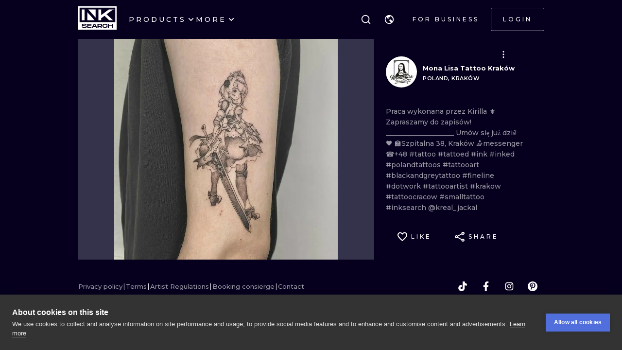

--- FILE ---
content_type: text/html; charset=utf-8
request_url: https://www.inksearch.co/tattoo/69ae474f-049b-4405-9faa-84abcdef5afa
body_size: 32671
content:
<!DOCTYPE html><html lang="en"><head><meta charSet="utf-8"/><meta name="viewport" content="width=device-width, initial-scale=1.0, maximum-scale=1.0, user-scalable=0"/><meta name="p:domain_verify" content="7dcf0e12ab40e4614a4bc48c26c445ed"/><link rel="apple-touch-icon" sizes="180x180" href="/img/apple-icon-180x180.png"/><link rel="icon" type="image/png" sizes="32x32" href="/img/favicon-32x32.png"/><link rel="icon" type="image/png" sizes="16x16" href="/img/favicon-16x16.png"/><link rel="manifest" href="/img/manifest.json"/><meta name="google" content="notranslate"/><meta name="msapplication-TileColor" content="#000000"/><meta name="msapplication-TileImage" content="/img/ms-icon-144x144.png"/><meta name="theme-color" content="#000000"/><meta name="google-site-verification" content="BUibjKZrDJcmAldO1CA89SU-zmzlDKAPq5XjF2edvIw"/><meta property="fb:app_id" content="183685182248647"/><meta property="og:site_name" content="InkSearch.co"/><noscript><img height="1" width="1" style="display:none" src="https://www.facebook.com/tr?id=2094422434207137&amp;ev=PageView&amp;noscript=1" alt=""/></noscript><script type="application/ld+json">{"@context":"https://schema.org","@type":"Corporation","name":"INKsearch","url":"https://www.inksearch.co","logo":"https://www.inksearch.co/img/inksearch-logo.png","potentialAction":{"@type":"SearchAction","target":"https://www.inksearch.co/search/{search_term_string}?type=inks,artists","query-input":"required name=search_term_string"},"sameAs":["https://www.facebook.com/inksearch/","https://www.instagram.com/inksearch.co/","https://www.tiktok.com/@inksearch.co","https://www.linkedin.com/company/inksearch/","https://twitter.com/InksearchL","https://pl.inksearch.co","https://de.inksearch.co","https://ru.inksearch.co","https://uk.inksearch.co","https://www.inksearch.co","https://it.inksearch.co"]}</script><meta name="description" content="INKsearch is a marketplace for tattoo studios, artists, and ink lovers We simplify and speed up the booking process Explore the INKsearch database"/><link rel="alternate" hrefLang="en" href="https://www.inksearch.co/tattoo/69ae474f-049b-4405-9faa-84abcdef5afa"/><link rel="alternate" hrefLang="de" href="https://de.inksearch.co/tattoo/69ae474f-049b-4405-9faa-84abcdef5afa"/><link rel="alternate" hrefLang="pl" href="https://pl.inksearch.co/tattoo/69ae474f-049b-4405-9faa-84abcdef5afa"/><link rel="alternate" hrefLang="uk" href="https://uk.inksearch.co/tattoo/69ae474f-049b-4405-9faa-84abcdef5afa"/><link rel="alternate" hrefLang="ru" href="https://ru.inksearch.co/tattoo/69ae474f-049b-4405-9faa-84abcdef5afa"/><link rel="alternate" hrefLang="it" href="https://it.inksearch.co/tattoo/69ae474f-049b-4405-9faa-84abcdef5afa"/><link rel="alternate" hrefLang="x-default" href="https://www.inksearch.co/tattoo/69ae474f-049b-4405-9faa-84abcdef5afa"/><meta property="og:description" content="INKsearch is a marketplace for tattoo studios, artists, and ink lovers We simplify and speed up the booking process Explore the INKsearch database"/><meta property="og:url" content="https://www.inksearch.co/tattoo/69ae474f-049b-4405-9faa-84abcdef5afa"/><meta property="og:image" content="https://www.inksearch.co/img/czarnebezr.png"/><meta property="og:image:alt" content="INKsearch logo"/><meta property="og:image:type" content="image/png"/><meta property="og:image:width" content="800"/><meta property="og:image:height" content="600"/><meta property="og:locale" content="en"/><meta property="og:site_name" content="INKsearch"/><link rel="canonical" href="https://www.inksearch.co/tattoo/69ae474f-049b-4405-9faa-84abcdef5afa"/><title>Mona Lisa Tattoo Kraków</title><meta name="robots" content="index,follow"/><meta property="og:title" content="Mona Lisa Tattoo Kraków"/><script type="application/ld+json">{"@context":"https://schema.org","@type":"ImageObject","contentUrl":"https://s01.inksearch.co/images/max/puGTRFyAXpoJSqO3ahLyPQkIW990XLYEERfiSX6M.jpeg","creator":{"@type":"Person","name":"Mona Lisa Tattoo Kraków"},"creditText":"Mona Lisa Tattoo Kraków","copyrightNotice":"© Mona Lisa Tattoo Kraków"}</script><meta name="next-head-count" content="38"/><link rel="preload" href="https://cdn.inksearch.co/production/6f65bab0/_next/static/media/4f05ba3a6752a328-s.p.woff2" as="font" type="font/woff2" crossorigin="anonymous" data-next-font="size-adjust"/><link rel="preload" href="https://cdn.inksearch.co/production/6f65bab0/_next/static/css/17a1c05742a554e4.css" as="style" crossorigin="anonymous"/><link rel="stylesheet" href="https://cdn.inksearch.co/production/6f65bab0/_next/static/css/17a1c05742a554e4.css" crossorigin="anonymous" data-n-g=""/><link rel="preload" href="https://cdn.inksearch.co/production/6f65bab0/_next/static/css/b09fe5cd946ec2d3.css" as="style" crossorigin="anonymous"/><link rel="stylesheet" href="https://cdn.inksearch.co/production/6f65bab0/_next/static/css/b09fe5cd946ec2d3.css" crossorigin="anonymous" data-n-p=""/><noscript data-n-css=""></noscript><script defer="" crossorigin="anonymous" nomodule="" src="https://cdn.inksearch.co/production/6f65bab0/_next/static/chunks/polyfills-78c92fac7aa8fdd8.js"></script><script defer="" src="https://cdn.inksearch.co/production/6f65bab0/_next/static/chunks/8982.54fb0fa0cde1fa83.js" crossorigin="anonymous"></script><script defer="" src="https://cdn.inksearch.co/production/6f65bab0/_next/static/chunks/1089.460ad46225f25afe.js" crossorigin="anonymous"></script><script defer="" src="https://cdn.inksearch.co/production/6f65bab0/_next/static/chunks/2292.19391b498ffd84a0.js" crossorigin="anonymous"></script><script defer="" src="https://cdn.inksearch.co/production/6f65bab0/_next/static/chunks/5969.65d0ebc2cbf79605.js" crossorigin="anonymous"></script><script defer="" src="https://cdn.inksearch.co/production/6f65bab0/_next/static/chunks/6969.b70c7201fb2240de.js" crossorigin="anonymous"></script><script defer="" src="https://cdn.inksearch.co/production/6f65bab0/_next/static/chunks/839.4b86cb7c0f36211d.js" crossorigin="anonymous"></script><script defer="" src="https://cdn.inksearch.co/production/6f65bab0/_next/static/chunks/6222-2c3ce23a8b47bf38.js" crossorigin="anonymous"></script><script defer="" src="https://cdn.inksearch.co/production/6f65bab0/_next/static/chunks/6367.37a27d3970c53b1a.js" crossorigin="anonymous"></script><script defer="" src="https://cdn.inksearch.co/production/6f65bab0/_next/static/chunks/5917.5b72d7d1710e9760.js" crossorigin="anonymous"></script><script defer="" src="https://cdn.inksearch.co/production/6f65bab0/_next/static/chunks/8690.bc497e4afa0c6092.js" crossorigin="anonymous"></script><script defer="" src="https://cdn.inksearch.co/production/6f65bab0/_next/static/chunks/1687.8de14e4c5392e73f.js" crossorigin="anonymous"></script><script defer="" src="https://cdn.inksearch.co/production/6f65bab0/_next/static/chunks/3116.11ea8513c72166e2.js" crossorigin="anonymous"></script><script defer="" src="https://cdn.inksearch.co/production/6f65bab0/_next/static/chunks/2494.5a5b51c1f3667b74.js" crossorigin="anonymous"></script><script defer="" src="https://cdn.inksearch.co/production/6f65bab0/_next/static/chunks/3205.9a1091afee5c6b45.js" crossorigin="anonymous"></script><script defer="" src="https://cdn.inksearch.co/production/6f65bab0/_next/static/chunks/1191.ffcbc5c3e1f7dfd3.js" crossorigin="anonymous"></script><script defer="" src="https://cdn.inksearch.co/production/6f65bab0/_next/static/chunks/7597.895b95d45aa36e09.js" crossorigin="anonymous"></script><script defer="" src="https://cdn.inksearch.co/production/6f65bab0/_next/static/chunks/8545.9a9084cd52a4b671.js" crossorigin="anonymous"></script><script defer="" src="https://cdn.inksearch.co/production/6f65bab0/_next/static/chunks/1197.6373eef96ec29faf.js" crossorigin="anonymous"></script><script src="https://cdn.inksearch.co/production/6f65bab0/_next/static/chunks/webpack-47dc6bf1102c510b.js" defer="" crossorigin="anonymous"></script><script src="https://cdn.inksearch.co/production/6f65bab0/_next/static/chunks/framework-98a03250f478bc31.js" defer="" crossorigin="anonymous"></script><script src="https://cdn.inksearch.co/production/6f65bab0/_next/static/chunks/main-f4a1f7cb6ff1ded3.js" defer="" crossorigin="anonymous"></script><script src="https://cdn.inksearch.co/production/6f65bab0/_next/static/chunks/pages/_app-4b003ad4956c811b.js" defer="" crossorigin="anonymous"></script><script src="https://cdn.inksearch.co/production/6f65bab0/_next/static/chunks/2225-52692982190a0a5d.js" defer="" crossorigin="anonymous"></script><script src="https://cdn.inksearch.co/production/6f65bab0/_next/static/chunks/8363-995cb9ff07c7350d.js" defer="" crossorigin="anonymous"></script><script src="https://cdn.inksearch.co/production/6f65bab0/_next/static/chunks/4991-9ec33438be872996.js" defer="" crossorigin="anonymous"></script><script src="https://cdn.inksearch.co/production/6f65bab0/_next/static/chunks/6037-1b2d0623c1be8589.js" defer="" crossorigin="anonymous"></script><script src="https://cdn.inksearch.co/production/6f65bab0/_next/static/chunks/1725-f95034a7a0cf5d2b.js" defer="" crossorigin="anonymous"></script><script src="https://cdn.inksearch.co/production/6f65bab0/_next/static/chunks/4939-c1f9116ba0a8e6e9.js" defer="" crossorigin="anonymous"></script><script src="https://cdn.inksearch.co/production/6f65bab0/_next/static/chunks/4228-de7898adf62ecc78.js" defer="" crossorigin="anonymous"></script><script src="https://cdn.inksearch.co/production/6f65bab0/_next/static/chunks/4254-8245eda67634612c.js" defer="" crossorigin="anonymous"></script><script src="https://cdn.inksearch.co/production/6f65bab0/_next/static/chunks/1674-0d8012488cd3c222.js" defer="" crossorigin="anonymous"></script><script src="https://cdn.inksearch.co/production/6f65bab0/_next/static/chunks/pages/tattoo/%5Btattoo%5D-75a393101590160d.js" defer="" crossorigin="anonymous"></script><script src="https://cdn.inksearch.co/production/6f65bab0/_next/static/thbt-7s3tny2QGnES0yHK/_buildManifest.js" defer="" crossorigin="anonymous"></script><script src="https://cdn.inksearch.co/production/6f65bab0/_next/static/thbt-7s3tny2QGnES0yHK/_ssgManifest.js" defer="" crossorigin="anonymous"></script><style data-emotion="inksearch-cache-global animation-13t723b">@-webkit-keyframes animation-13t723b{0%{-webkit-background-position:0% 50%;background-position:0% 50%;}50%{-webkit-background-position:100% 50%;background-position:100% 50%;}100%{-webkit-background-position:0% 50%;background-position:0% 50%;}}@keyframes animation-13t723b{0%{-webkit-background-position:0% 50%;background-position:0% 50%;}50%{-webkit-background-position:100% 50%;background-position:100% 50%;}100%{-webkit-background-position:0% 50%;background-position:0% 50%;}}</style><style data-emotion="inksearch-cache-global animation-dvu693">@-webkit-keyframes animation-dvu693{0%{opacity:0;-webkit-transform:translateY(-24px);-moz-transform:translateY(-24px);-ms-transform:translateY(-24px);transform:translateY(-24px);}20%{opacity:1;}100%{opacity:1;-webkit-transform:translateY(0);-moz-transform:translateY(0);-ms-transform:translateY(0);transform:translateY(0);}}@keyframes animation-dvu693{0%{opacity:0;-webkit-transform:translateY(-24px);-moz-transform:translateY(-24px);-ms-transform:translateY(-24px);transform:translateY(-24px);}20%{opacity:1;}100%{opacity:1;-webkit-transform:translateY(0);-moz-transform:translateY(0);-ms-transform:translateY(0);transform:translateY(0);}}</style><style data-emotion="inksearch-cache-global animation-1usnckx">@-webkit-keyframes animation-1usnckx{0%{opacity:1;-webkit-transform:translateY(0);-moz-transform:translateY(0);-ms-transform:translateY(0);transform:translateY(0);}80%{opacity:0;}100%{opacity:0;-webkit-transform:translateY(-24px);-moz-transform:translateY(-24px);-ms-transform:translateY(-24px);transform:translateY(-24px);}}@keyframes animation-1usnckx{0%{opacity:1;-webkit-transform:translateY(0);-moz-transform:translateY(0);-ms-transform:translateY(0);transform:translateY(0);}80%{opacity:0;}100%{opacity:0;-webkit-transform:translateY(-24px);-moz-transform:translateY(-24px);-ms-transform:translateY(-24px);transform:translateY(-24px);}}</style><style data-emotion="inksearch-cache-global animation-1q2pwns">@-webkit-keyframes animation-1q2pwns{0%,40%,100%{-webkit-background-position:35% 50%;background-position:35% 50%;}25%{-webkit-background-position:55% 50%;background-position:55% 50%;}70%{-webkit-background-position:10% 50%;background-position:10% 50%;}}@keyframes animation-1q2pwns{0%,40%,100%{-webkit-background-position:35% 50%;background-position:35% 50%;}25%{-webkit-background-position:55% 50%;background-position:55% 50%;}70%{-webkit-background-position:10% 50%;background-position:10% 50%;}}</style><style data-emotion="inksearch-cache-global animation-ygmccq">@-webkit-keyframes animation-ygmccq{0%{-webkit-background-position:-100% 0;background-position:-100% 0;}50%{-webkit-background-position:100% 0;background-position:100% 0;}100%{-webkit-background-position:-100% 0;background-position:-100% 0;}}@keyframes animation-ygmccq{0%{-webkit-background-position:-100% 0;background-position:-100% 0;}50%{-webkit-background-position:100% 0;background-position:100% 0;}100%{-webkit-background-position:-100% 0;background-position:-100% 0;}}</style><style data-emotion="inksearch-cache-global animation-ong6xq">@-webkit-keyframes animation-ong6xq{0%{-webkit-background-position:-200% 0;background-position:-200% 0;}50%{-webkit-background-position:200% 0;background-position:200% 0;}100%{-webkit-background-position:-200% 0;background-position:-200% 0;}}@keyframes animation-ong6xq{0%{-webkit-background-position:-200% 0;background-position:-200% 0;}50%{-webkit-background-position:200% 0;background-position:200% 0;}100%{-webkit-background-position:-200% 0;background-position:-200% 0;}}</style><style data-emotion="inksearch-cache-global animation-1acbpvw">@-webkit-keyframes animation-1acbpvw{0%{opacity:0;}100%{opacity:1;}}@keyframes animation-1acbpvw{0%{opacity:0;}100%{opacity:1;}}</style><style data-emotion="inksearch-cache-global animation-21jx4k">@-webkit-keyframes animation-21jx4k{from{opacity:0;-webkit-transform:translateY(100px);-moz-transform:translateY(100px);-ms-transform:translateY(100px);transform:translateY(100px);}to{opacity:1;-webkit-transform:translateY(0);-moz-transform:translateY(0);-ms-transform:translateY(0);transform:translateY(0);}}@keyframes animation-21jx4k{from{opacity:0;-webkit-transform:translateY(100px);-moz-transform:translateY(100px);-ms-transform:translateY(100px);transform:translateY(100px);}to{opacity:1;-webkit-transform:translateY(0);-moz-transform:translateY(0);-ms-transform:translateY(0);transform:translateY(0);}}</style><style data-emotion="inksearch-cache-global animation-unyilu">@-webkit-keyframes animation-unyilu{0%{opacity:0;-webkit-clip-path:inset(0 0 0 100%);clip-path:inset(0 0 0 100%);}100%{opacity:1;-webkit-clip-path:inset(0 0 0 0);clip-path:inset(0 0 0 0);}}@keyframes animation-unyilu{0%{opacity:0;-webkit-clip-path:inset(0 0 0 100%);clip-path:inset(0 0 0 100%);}100%{opacity:1;-webkit-clip-path:inset(0 0 0 0);clip-path:inset(0 0 0 0);}}</style><style data-emotion="inksearch-cache-global animation-p18sr7">@-webkit-keyframes animation-p18sr7{0%{opacity:0;-webkit-clip-path:inset(0 100% 0 0 );clip-path:inset(0 100% 0 0 );}100%{opacity:1;-webkit-clip-path:inset(0 0 0 0);clip-path:inset(0 0 0 0);}}@keyframes animation-p18sr7{0%{opacity:0;-webkit-clip-path:inset(0 100% 0 0 );clip-path:inset(0 100% 0 0 );}100%{opacity:1;-webkit-clip-path:inset(0 0 0 0);clip-path:inset(0 0 0 0);}}</style><style data-emotion="inksearch-cache-global animation-1vnpio7">@-webkit-keyframes animation-1vnpio7{0%:{backgroundPosition:'1000% 50%',;}100%:{backgroundPosition:'0% 50%',;}}@keyframes animation-1vnpio7{0%:{backgroundPosition:'1000% 50%',;}100%:{backgroundPosition:'0% 50%',;}}</style><style data-emotion="inksearch-cache jenon 1s7hiun ykh2yb 1x26ldw 3zd099 uzkmaw zzpxbo rz9g9y 1fy0bdx 14ccih2 2z55k ms7irj ztqy76 lyvbyq aac1oz 1me8jpo 1wpc1xj 1ryt1ht 1fydj6v 480qv8 10mgiku 1ekovoq td5mw8 1v718z2 kouk8z f8dvc1 b7rrh2 1vv4gct nrtgsd 4t1oh4 15gxyy6 1hfe2nd rbcvcl s2vqh3 hcedwu pnz9w4 yaikva 1l0wuux avnhqi yuk35x lh6741 15yu2pr bgwkhx z5ndmy 1qc9wj5 wp5s3s 1rc435c g4wp2l 1wg27wd gpzknl 1nx7lk5 11au2fn rqlm5u pbxwh9 vg8cbm 1t1j0c2 su62wj 1c7fd6a r9q4zz 10jad9x 1avyp1d aowplj 7rm15a j5wmr4 1dtjmol 9kqr6i i2ss5l 1eu4s67 5qzhwp vrsb41 1uwfnn1 15lk79l 91k45s 1q7jz8k ath47b 1j4uzbf i4hqmb cwyqcu 1jnqf2t 9y2jt2 1hqhfp9 kan89z">.inksearch-cache-jenon{display:grid;min-height:100vh;-webkit-align-items:space-between;-webkit-box-align:space-between;-ms-flex-align:space-between;align-items:space-between;}.inksearch-cache-1s7hiun{display:-webkit-box;display:-webkit-flex;display:-ms-flexbox;display:flex;-webkit-flex-direction:column;-ms-flex-direction:column;flex-direction:column;}.inksearch-cache-ykh2yb{width:100%;position:fixed;z-index:99;top:0;color:white;background-color:rgba(255, 255, 255, 0);-webkit-transition:300ms;transition:300ms;}.inksearch-cache-1x26ldw{display:-webkit-box;display:-webkit-flex;display:-ms-flexbox;display:flex;-webkit-flex-direction:row;-ms-flex-direction:row;flex-direction:row;-webkit-align-items:center;-webkit-box-align:center;-ms-flex-align:center;align-items:center;gap:16px;}.inksearch-cache-3zd099{position:absolute;top:0;left:0;z-index:-1;width:100%;padding-top:80px;-webkit-transition:200ms;transition:200ms;overflow:visible;}.inksearch-cache-uzkmaw{position:relative;height:100%;width:100%;}.inksearch-cache-zzpxbo{position:absolute;left:0;display:-webkit-box;display:-webkit-flex;display:-ms-flexbox;display:flex;-webkit-align-items:center;-webkit-box-align:center;-ms-flex-align:center;align-items:center;height:100%;}.inksearch-cache-rz9g9y{display:grid;grid-template-columns:auto 1fr auto;gap:24px;-webkit-align-items:center;-webkit-box-align:center;-ms-flex-align:center;align-items:center;height:80px;display:none;}@media (min-width: 992px){.inksearch-cache-rz9g9y{display:grid;}}.inksearch-cache-1fy0bdx{display:grid;grid-template-columns:auto 1fr auto;gap:24px;-webkit-align-items:center;-webkit-box-align:center;-ms-flex-align:center;align-items:center;height:80px;grid-template-columns:1fr auto;}@media (min-width: 992px){.inksearch-cache-1fy0bdx{display:none;}}.inksearch-cache-14ccih2{height:80px;width:100%;}.inksearch-cache-2z55k{box-sizing:content-box;padding-top:16px;padding-bottom:16px;padding-left:16px;padding-right:16px;display:grid;margin-left:auto;margin-right:auto;max-width:1600px;}@media (min-width: 768px){.inksearch-cache-2z55k{max-width:1280px;padding-left:32px;padding-right:32px;}}@media (min-width: 992px){.inksearch-cache-2z55k{max-width:1600px;padding-left:80px;padding-right:80px;}}@media (min-width: 1200px){.inksearch-cache-2z55k{max-width:1600px;padding-left:160px;padding-right:160px;}}@media (min-width: 1408px){.inksearch-cache-2z55k{max-width:1600px;padding-left:200px;padding-right:200px;}}.inksearch-cache-ms7irj{position:relative;margin-top:80px;margin-bottom:80px;height:100%;overflow:visible;margin-top:0;margin-bottom:0;background-color:inherit;color:inherit;}.inksearch-cache-ms7irj:first-of-type{margin-top:0;margin-bottom:0;}.inksearch-cache-ms7irj:last-of-type{margin-bottom:80px;}@media (min-width: 992px){.inksearch-cache-ms7irj{margin-top:120px;}.inksearch-cache-ms7irj:last-of-type{margin-bottom:120px;}}.inksearch-cache-ms7irj:last-of-type{margin-bottom:0;}@media (min-width: 992px){.inksearch-cache-ms7irj{margin-top:0;margin-bottom:0;}.inksearch-cache-ms7irj:last-of-type{margin-bottom:0;}}.inksearch-cache-ztqy76{box-sizing:content-box;padding-top:16px;padding-bottom:16px;padding-left:16px;padding-right:16px;display:grid;margin-left:auto;margin-right:auto;max-width:1600px;padding-top:0;padding-bottom:0;}@media (min-width: 768px){.inksearch-cache-ztqy76{max-width:1280px;padding-left:32px;padding-right:32px;}}@media (min-width: 992px){.inksearch-cache-ztqy76{max-width:1600px;padding-left:80px;padding-right:80px;}}@media (min-width: 1200px){.inksearch-cache-ztqy76{max-width:1600px;padding-left:160px;padding-right:160px;}}@media (min-width: 1408px){.inksearch-cache-ztqy76{max-width:1600px;padding-left:200px;padding-right:200px;}}.inksearch-cache-lyvbyq{-webkit-transition:200ms;transition:200ms;}.inksearch-cache-lyvbyq:focus,.inksearch-cache-lyvbyq:hover,.inksearch-cache-lyvbyq:active{-webkit-text-decoration:none;text-decoration:none;}.inksearch-cache-aac1oz{-webkit-transition:200ms;transition:200ms;color:#FFFFFF;}.inksearch-cache-aac1oz:focus,.inksearch-cache-aac1oz:hover,.inksearch-cache-aac1oz:active{-webkit-text-decoration:none;text-decoration:none;}.inksearch-cache-1me8jpo{display:-webkit-box;display:-webkit-flex;display:-ms-flexbox;display:flex;-webkit-box-pack:center;-ms-flex-pack:center;-webkit-justify-content:center;justify-content:center;-webkit-align-items:center;-webkit-box-align:center;-ms-flex-align:center;align-items:center;white-space:normal;word-wrap:break-word;}.inksearch-cache-1wpc1xj{display:-webkit-box;display:-webkit-flex;display:-ms-flexbox;display:flex;-webkit-align-items:center;-webkit-box-align:center;-ms-flex-align:center;align-items:center;-webkit-box-pack:center;-ms-flex-pack:center;-webkit-justify-content:center;justify-content:center;height:100%;overflow:visible;}.inksearch-cache-1ryt1ht{white-space:nowrap;height:100%;overflow:hidden;display:-webkit-box;display:-webkit-flex;display:-ms-flexbox;display:flex;-webkit-align-items:center;-webkit-box-align:center;-ms-flex-align:center;align-items:center;}.inksearch-cache-1fydj6v{-webkit-tap-highlight-color:transparent;font-family:'__Montserrat_f0a00d','__Montserrat_Fallback_f0a00d';cursor:pointer;border:0;padding:0;-webkit-appearance:none;-moz-appearance:none;-ms-appearance:none;appearance:none;font-size:14px;background-color:transparent;text-align:left;color:#C1C2C5;-webkit-text-decoration:none;text-decoration:none;box-sizing:border-box;font-family:'__Montserrat_f0a00d','__Montserrat_Fallback_f0a00d';-webkit-tap-highlight-color:transparent;display:inline-block;width:auto;border-radius:0.25rem;font-weight:600;position:relative;line-height:1;font-size:default;-webkit-user-select:none;-moz-user-select:none;-ms-user-select:none;user-select:none;cursor:pointer;border:0.0625rem solid transparent;background-color:#1971c2;color:#fff;display:-webkit-box;display:-webkit-flex;display:-ms-flexbox;display:flex;gap:8px;-webkit-box-pack:center;-ms-flex-pack:center;-webkit-justify-content:center;justify-content:center;height:100%;-webkit-align-items:center;-webkit-box-align:center;-ms-flex-align:center;align-items:center;text-align:left;background-color:transparent;padding:0;margin:0;color:inherit;}.inksearch-cache-1fydj6v:focus{outline-offset:0.125rem;outline:0.125rem solid #1c7ed6;}.inksearch-cache-1fydj6v:focus:not(:focus-visible){outline:none;}.inksearch-cache-1fydj6v:focus{outline-offset:0.125rem;outline:0.125rem solid #1c7ed6;}.inksearch-cache-1fydj6v:focus:not(:focus-visible){outline:none;}@media (hover: hover){.inksearch-cache-1fydj6v:hover{background-color:#1864ab;}}@media (hover: none){.inksearch-cache-1fydj6v:active{background-color:#1864ab;}}.inksearch-cache-1fydj6v:active{-webkit-transform:translateY(0.0625rem);-moz-transform:translateY(0.0625rem);-ms-transform:translateY(0.0625rem);transform:translateY(0.0625rem);}.inksearch-cache-1fydj6v:disabled,.inksearch-cache-1fydj6v[data-disabled]{border-color:transparent;background-color:#373A40;color:#25262b;cursor:not-allowed;background-image:none;pointer-events:none;}.inksearch-cache-1fydj6v:disabled:active,.inksearch-cache-1fydj6v[data-disabled]:active{-webkit-transform:none;-moz-transform:none;-ms-transform:none;transform:none;}.inksearch-cache-1fydj6v[data-loading]{pointer-events:none;}.inksearch-cache-1fydj6v[data-loading]::before{content:"";position:absolute;top:-0.0625rem;right:-0.0625rem;left:-0.0625rem;bottom:-0.0625rem;background-color:rgba(26, 27, 30, 0.5);border-radius:0.25rem;cursor:not-allowed;}.inksearch-cache-1fydj6v:hover,.inksearch-cache-1fydj6v:active,.inksearch-cache-1fydj6v:focus{background-color:transparent;}.inksearch-cache-10mgiku{color:inherit;word-break:normal;white-space:normal;margin:2px 0;font-weight:500;font-size:13px;line-height:22px;}.inksearch-cache-1ekovoq{position:relative;display:-webkit-box;display:-webkit-flex;display:-ms-flexbox;display:flex;gap:4px;-webkit-align-items:center;-webkit-box-align:center;-ms-flex-align:center;align-items:center;cursor:pointer;}.inksearch-cache-td5mw8{display:-webkit-box;display:-webkit-flex;display:-ms-flexbox;display:flex;gap:24px;height:100%;width:-webkit-fit-content;width:-moz-fit-content;width:fit-content;color:white;}.inksearch-cache-1v718z2{position:relative;display:-webkit-box;display:-webkit-flex;display:-ms-flexbox;display:flex;gap:4px;-webkit-align-items:center;-webkit-box-align:center;-ms-flex-align:center;align-items:center;cursor:pointer;}.inksearch-cache-1v718z2:before{background-color:white;}.inksearch-cache-kouk8z{-webkit-transition:-webkit-transform 300ms linear;transition:transform 300ms linear;-webkit-transform:rotate(0deg);-moz-transform:rotate(0deg);-ms-transform:rotate(0deg);transform:rotate(0deg);}.inksearch-cache-f8dvc1{color:inherit;word-break:normal;white-space:normal;margin:2px 0;text-transform:uppercase;font-weight:500;font-size:14px;line-height:22px;letter-spacing:4px;color:#FFFFFF;}.inksearch-cache-b7rrh2{position:relative;display:-webkit-box;display:-webkit-flex;display:-ms-flexbox;display:flex;gap:4px;-webkit-align-items:center;-webkit-box-align:center;-ms-flex-align:center;align-items:center;cursor:pointer;display:none;}.inksearch-cache-b7rrh2:before{background-color:white;}@media (min-width: 1408px){.inksearch-cache-b7rrh2{display:-webkit-box;display:-webkit-flex;display:-ms-flexbox;display:flex;}}.inksearch-cache-1vv4gct{position:relative;display:-webkit-box;display:-webkit-flex;display:-ms-flexbox;display:flex;gap:4px;-webkit-align-items:center;-webkit-box-align:center;-ms-flex-align:center;align-items:center;cursor:pointer;display:-webkit-box;display:-webkit-flex;display:-ms-flexbox;display:flex;}.inksearch-cache-1vv4gct:before{background-color:white;}@media (min-width: 1408px){.inksearch-cache-1vv4gct{display:none;}}.inksearch-cache-nrtgsd{display:-webkit-box;display:-webkit-flex;display:-ms-flexbox;display:flex;gap:8px;-webkit-align-items:center;-webkit-box-align:center;-ms-flex-align:center;align-items:center;color:white;}.inksearch-cache-nrtgsd svg{color:white;}.inksearch-cache-4t1oh4{position:relative;display:grid;-webkit-align-items:center;-webkit-box-align:center;-ms-flex-align:center;align-items:center;height:-webkit-min-content;height:-moz-min-content;height:min-content;color:black;}.inksearch-cache-15gxyy6{-webkit-tap-highlight-color:transparent;font-family:'__Montserrat_f0a00d','__Montserrat_Fallback_f0a00d';cursor:pointer;border:0;padding:0;-webkit-appearance:none;-moz-appearance:none;-ms-appearance:none;appearance:none;font-size:14px;background-color:transparent;text-align:left;color:#C1C2C5;-webkit-text-decoration:none;text-decoration:none;box-sizing:border-box;position:relative;border-radius:0.25rem;padding:0;line-height:1;display:-webkit-box;display:-webkit-flex;display:-ms-flexbox;display:flex;-webkit-align-items:center;-webkit-box-align:center;-ms-flex-align:center;align-items:center;-webkit-box-pack:center;-ms-flex-pack:center;-webkit-justify-content:center;justify-content:center;height:1.75rem;min-height:1.75rem;width:1.75rem;min-width:1.75rem;border:0.0625rem solid transparent;background-color:transparent;color:#a5d8ff;border-radius:999px!important;padding:12px;width:48px;height:48px;color:#f8f9fa;-webkit-transition:border-color cubic-bezier(0.18, 0.45, 0.46, 0.92) 0.3s;transition:border-color cubic-bezier(0.18, 0.45, 0.46, 0.92) 0.3s;background-color:transparent;z-index:10;}.inksearch-cache-15gxyy6:focus{outline-offset:0.125rem;outline:0.125rem solid #1c7ed6;}.inksearch-cache-15gxyy6:focus:not(:focus-visible){outline:none;}@media (hover: hover){.inksearch-cache-15gxyy6:hover{background-color:rgba(25, 113, 194, 0.2);}}@media (hover: none){.inksearch-cache-15gxyy6:active{background-color:rgba(25, 113, 194, 0.2);}}.inksearch-cache-15gxyy6:active{-webkit-transform:translateY(0.0625rem);-moz-transform:translateY(0.0625rem);-ms-transform:translateY(0.0625rem);transform:translateY(0.0625rem);}.inksearch-cache-15gxyy6 [data-action-icon-loader]{max-width:70%;}.inksearch-cache-15gxyy6:disabled,.inksearch-cache-15gxyy6[data-disabled]{color:#868e96;cursor:not-allowed;background-color:#343a40;border-color:#343a40;background-image:none;pointer-events:none;}.inksearch-cache-15gxyy6:disabled:active,.inksearch-cache-15gxyy6[data-disabled]:active{-webkit-transform:none;-moz-transform:none;-ms-transform:none;transform:none;}.inksearch-cache-15gxyy6[data-loading]{pointer-events:none;}.inksearch-cache-15gxyy6[data-loading]::before{content:"";position:absolute;top:-0.0625rem;right:-0.0625rem;left:-0.0625rem;bottom:-0.0625rem;background-color:rgba(26, 27, 30, 0.5);border-radius:0.25rem;cursor:not-allowed;}.inksearch-cache-15gxyy6:hover{background-color:color(white, 0.25);}.inksearch-cache-15gxyy6:before{content:"";position:absolute;opacity:0;width:100%;height:100%;background:linear-gradient(110deg, #FF0080 0%, #0072EF 100%);-webkit-transition:300ms;transition:300ms;}.inksearch-cache-15gxyy6:hover,.inksearch-cache-15gxyy6:active,.inksearch-cache-15gxyy6:focus{background-color:transparent;}.inksearch-cache-15gxyy6:hover:before,.inksearch-cache-15gxyy6:active:before,.inksearch-cache-15gxyy6:focus:before{opacity:0.16;}.inksearch-cache-1hfe2nd{-webkit-tap-highlight-color:transparent;font-family:'__Montserrat_f0a00d','__Montserrat_Fallback_f0a00d';cursor:pointer;border:0;padding:0;-webkit-appearance:none;-moz-appearance:none;-ms-appearance:none;appearance:none;font-size:14px;background-color:transparent;text-align:left;color:#C1C2C5;-webkit-text-decoration:none;text-decoration:none;box-sizing:border-box;font-family:'__Montserrat_f0a00d','__Montserrat_Fallback_f0a00d';-webkit-tap-highlight-color:transparent;display:inline-block;width:auto;border-radius:0.25rem;font-weight:600;position:relative;line-height:1;font-size:default;-webkit-user-select:none;-moz-user-select:none;-ms-user-select:none;user-select:none;cursor:pointer;border:0.0625rem solid transparent;background-color:#1971c2;color:#fff;width:-webkit-fit-content;width:-moz-fit-content;width:fit-content;box-sizing:border-box;height:-webkit-fit-content;height:-moz-fit-content;height:fit-content;padding:12px 24px;border-radius:2px;border:1px solid transparent;text-transform:uppercase;font-weight:500;font-size:12px;letter-spacing:4px;line-height:22px;position:relative;z-index:1;display:-webkit-box;display:-webkit-flex;display:-ms-flexbox;display:flex;color:inherit;background-color:transparent;border:none;-webkit-text-decoration:none!important;text-decoration:none!important;}.inksearch-cache-1hfe2nd:focus{outline-offset:0.125rem;outline:0.125rem solid #1c7ed6;}.inksearch-cache-1hfe2nd:focus:not(:focus-visible){outline:none;}.inksearch-cache-1hfe2nd:focus{outline-offset:0.125rem;outline:0.125rem solid #1c7ed6;}.inksearch-cache-1hfe2nd:focus:not(:focus-visible){outline:none;}@media (hover: hover){.inksearch-cache-1hfe2nd:hover{background-color:#1864ab;}}@media (hover: none){.inksearch-cache-1hfe2nd:active{background-color:#1864ab;}}.inksearch-cache-1hfe2nd:active{-webkit-transform:translateY(0.0625rem);-moz-transform:translateY(0.0625rem);-ms-transform:translateY(0.0625rem);transform:translateY(0.0625rem);}.inksearch-cache-1hfe2nd:disabled,.inksearch-cache-1hfe2nd[data-disabled]{border-color:transparent;background-color:#373A40;color:#25262b;cursor:not-allowed;background-image:none;pointer-events:none;}.inksearch-cache-1hfe2nd:disabled:active,.inksearch-cache-1hfe2nd[data-disabled]:active{-webkit-transform:none;-moz-transform:none;-ms-transform:none;transform:none;}.inksearch-cache-1hfe2nd[data-loading]{pointer-events:none;}.inksearch-cache-1hfe2nd[data-loading]::before{content:"";position:absolute;top:-0.0625rem;right:-0.0625rem;left:-0.0625rem;bottom:-0.0625rem;background-color:rgba(26, 27, 30, 0.5);border-radius:0.25rem;cursor:not-allowed;}.inksearch-cache-1hfe2nd svg{color:currentColor;}.inksearch-cache-1hfe2nd:disabled{background-color:transparent;color:inherit;}.inksearch-cache-1hfe2nd:before{z-index:-1;-webkit-transition:200ms;transition:200ms;position:absolute;opacity:0;width:calc(100% + 4px);height:calc(100% + 4px);content:"";top:-2px;left:-2px;background:linear-gradient(110deg, #FF0080 0%, #0072EF 100%);-webkit-background-size:250%;background-size:250%;-webkit-animation:animation-13t723b 4s ease-in-out infinite;animation:animation-13t723b 4s ease-in-out infinite;border-radius:4px;}.inksearch-cache-1hfe2nd:hover,.inksearch-cache-1hfe2nd:active,.inksearch-cache-1hfe2nd:focus{-webkit-text-decoration:none!important;text-decoration:none!important;background-color:transparent;}.inksearch-cache-1hfe2nd:hover:before,.inksearch-cache-1hfe2nd:active:before,.inksearch-cache-1hfe2nd:focus:before{opacity:0.16;}.inksearch-cache-rbcvcl{-webkit-tap-highlight-color:transparent;font-family:'__Montserrat_f0a00d','__Montserrat_Fallback_f0a00d';cursor:pointer;border:0;padding:0;-webkit-appearance:none;-moz-appearance:none;-ms-appearance:none;appearance:none;font-size:14px;background-color:transparent;text-align:left;color:#C1C2C5;-webkit-text-decoration:none;text-decoration:none;box-sizing:border-box;font-family:'__Montserrat_f0a00d','__Montserrat_Fallback_f0a00d';-webkit-tap-highlight-color:transparent;display:inline-block;width:auto;border-radius:0.25rem;font-weight:600;position:relative;line-height:1;font-size:default;-webkit-user-select:none;-moz-user-select:none;-ms-user-select:none;user-select:none;cursor:pointer;border:0.0625rem solid transparent;background-color:#1971c2;color:#fff;width:-webkit-fit-content;width:-moz-fit-content;width:fit-content;box-sizing:border-box;height:-webkit-fit-content;height:-moz-fit-content;height:fit-content;padding:12px 24px;border-radius:2px;border:1px solid transparent;text-transform:uppercase;font-weight:500;font-size:12px;letter-spacing:4px;line-height:22px;z-index:1;position:relative;background-color:transparent;border:1px solid black;color:black;-webkit-transition:200ms;transition:200ms;overflow:visible;color:white;border-color:white;}.inksearch-cache-rbcvcl:focus{outline-offset:0.125rem;outline:0.125rem solid #1c7ed6;}.inksearch-cache-rbcvcl:focus:not(:focus-visible){outline:none;}.inksearch-cache-rbcvcl:focus{outline-offset:0.125rem;outline:0.125rem solid #1c7ed6;}.inksearch-cache-rbcvcl:focus:not(:focus-visible){outline:none;}@media (hover: hover){.inksearch-cache-rbcvcl:hover{background-color:#1864ab;}}@media (hover: none){.inksearch-cache-rbcvcl:active{background-color:#1864ab;}}.inksearch-cache-rbcvcl:active{-webkit-transform:translateY(0.0625rem);-moz-transform:translateY(0.0625rem);-ms-transform:translateY(0.0625rem);transform:translateY(0.0625rem);}.inksearch-cache-rbcvcl:disabled,.inksearch-cache-rbcvcl[data-disabled]{border-color:transparent;background-color:#373A40;color:#25262b;cursor:not-allowed;background-image:none;pointer-events:none;}.inksearch-cache-rbcvcl:disabled:active,.inksearch-cache-rbcvcl[data-disabled]:active{-webkit-transform:none;-moz-transform:none;-ms-transform:none;transform:none;}.inksearch-cache-rbcvcl[data-loading]{pointer-events:none;}.inksearch-cache-rbcvcl[data-loading]::before{content:"";position:absolute;top:-0.0625rem;right:-0.0625rem;left:-0.0625rem;bottom:-0.0625rem;background-color:rgba(26, 27, 30, 0.5);border-radius:0.25rem;cursor:not-allowed;}.inksearch-cache-rbcvcl svg{color:currentColor;}.inksearch-cache-rbcvcl:before{z-index:-1;-webkit-transition:200ms;transition:200ms;position:absolute;opacity:0;width:calc(100% + 4px);height:calc(100% + 4px);content:"";top:-2px;left:-2px;background:linear-gradient(135deg, #860035 0%, #1924DE 100%);border-radius:4px;}.inksearch-cache-rbcvcl:after{z-index:-1;content:"";top:2px;left:2px;position:absolute;background:white;opacity:0;width:calc(100% - 4px);height:calc(100% - 4px);-webkit-transition:200ms;transition:200ms;}.inksearch-cache-rbcvcl:hover,.inksearch-cache-rbcvcl:active,.inksearch-cache-rbcvcl:focus{background-color:transparent;border-color:transparent;}.inksearch-cache-rbcvcl:hover:before,.inksearch-cache-rbcvcl:active:before,.inksearch-cache-rbcvcl:focus:before{opacity:1;-webkit-background-size:250%;background-size:250%;-webkit-animation:animation-13t723b 4s ease-in-out infinite;animation:animation-13t723b 4s ease-in-out infinite;}.inksearch-cache-rbcvcl:hover:after,.inksearch-cache-rbcvcl:active:after,.inksearch-cache-rbcvcl:focus:after{opacity:0.85;-webkit-background-size:250%;background-size:250%;-webkit-animation:animation-13t723b 4s ease-in-out infinite;animation:animation-13t723b 4s ease-in-out infinite;}.inksearch-cache-rbcvcl:after{background:black;}.inksearch-cache-rbcvcl:hover,.inksearch-cache-rbcvcl:active,.inksearch-cache-rbcvcl:focus{color:white;}.inksearch-cache-rbcvcl:hover:after,.inksearch-cache-rbcvcl:active:after,.inksearch-cache-rbcvcl:focus:after{opacity:0.7;}.inksearch-cache-s2vqh3{display:grid;width:100%;grid-template-columns:repeat(auto-fill, minmax(100px, 160px));grid-template-rows:repeat(5, 1fr);grid-auto-flow:column;grid-gap:16px;padding:0 104px 0 104px;}.inksearch-cache-hcedwu{display:grid;height:-webkit-max-content;height:-moz-max-content;height:max-content;grid-row:1/6;grid-gap:16px;grid-template-rows:minmax(min-content, max-content);grid-column:span 2;grid-template-columns:repeat(2, 1fr);}.inksearch-cache-pnz9w4{color:inherit;word-break:normal;white-space:normal;margin:2px 0;text-transform:uppercase;font-weight:500;font-size:14px;line-height:22px;letter-spacing:4px;color:#35334B;}.inksearch-cache-yaikva{-webkit-transition:200ms;transition:200ms;color:#02001E;}.inksearch-cache-yaikva:focus,.inksearch-cache-yaikva:hover,.inksearch-cache-yaikva:active{-webkit-text-decoration:none;text-decoration:none;}.inksearch-cache-1l0wuux{display:-webkit-box;display:-webkit-flex;display:-ms-flexbox;display:flex;-webkit-box-pack:center;-ms-flex-pack:center;-webkit-justify-content:center;justify-content:center;-webkit-align-items:center;-webkit-box-align:center;-ms-flex-align:center;align-items:center;white-space:normal;word-wrap:break-word;text-transform:uppercase;}.inksearch-cache-avnhqi{position:relative;margin-top:80px;margin-bottom:80px;height:100%;overflow:visible;margin-top:0;margin-bottom:0;background-color:#06001E;color:white;}.inksearch-cache-avnhqi:first-of-type{margin-top:0;margin-bottom:0;}.inksearch-cache-avnhqi:last-of-type{margin-bottom:80px;}@media (min-width: 992px){.inksearch-cache-avnhqi{margin-top:120px;}.inksearch-cache-avnhqi:last-of-type{margin-bottom:120px;}}.inksearch-cache-avnhqi:last-of-type{margin-bottom:0;}@media (min-width: 992px){.inksearch-cache-avnhqi{margin-top:0;margin-bottom:0;}.inksearch-cache-avnhqi:last-of-type{margin-bottom:0;}}.inksearch-cache-yuk35x{z-index:10;position:absolute;right:calc(48px + 12px);top:8px;}.inksearch-cache-lh6741{width:100vw;display:-webkit-box;display:-webkit-flex;display:-ms-flexbox;display:flex;-webkit-align-items:center;-webkit-box-align:center;-ms-flex-align:center;align-items:center;background-color:#35334B;overflow:hidden;-webkit-box-pack:center;-ms-flex-pack:center;-webkit-justify-content:center;justify-content:center;}@media (min-width: 768px){.inksearch-cache-lh6741{width:100%;}}.inksearch-cache-15yu2pr{padding:0;display:-webkit-box;display:-webkit-flex;display:-ms-flexbox;display:flex;-webkit-flex-direction:column;-ms-flex-direction:column;flex-direction:column;-webkit-box-pack:justify;-webkit-justify-content:space-between;justify-content:space-between;gap:24px;height:100%;}@media (min-width: 768px){.inksearch-cache-15yu2pr{max-height:calc(90vh - 8px);padding:24px 0;}}.inksearch-cache-bgwkhx{position:relative;display:grid;width:100%;grid-template-rows:calc(100vh - (64px + 24px)) 1fr;grid-template-rows:calc(100vh - (64px + 24px + 80px + 80px)) 1fr;}@media (min-width: 768px){.inksearch-cache-bgwkhx{height:100%;grid-template-rows:1fr;width:min(95vw, 90vw);grid-template-columns:1fr 300px;}}@media (min-width: 992px){.inksearch-cache-bgwkhx{width:min(95vw, 85vw);grid-template-columns:1fr 350px;}}@media (min-width: 1200px){.inksearch-cache-bgwkhx{width:min(95vw, 80vw);grid-template-columns:1fr 350px;}}@media (min-width: 1408px){.inksearch-cache-bgwkhx{grid-template-columns:1fr 450px;}}@media (min-width: 768px){.inksearch-cache-bgwkhx{width:100%;grid-template-rows:1fr;}}.inksearch-cache-z5ndmy{display:grid;grid-template-rows:auto;gap:24px;padding:0 24px;display:grid;grid-template-rows:auto 1fr auto;height:100%;gap:24px;}.inksearch-cache-1qc9wj5{-webkit-tap-highlight-color:transparent;font-family:'__Montserrat_f0a00d','__Montserrat_Fallback_f0a00d';cursor:pointer;border:0;padding:0;-webkit-appearance:none;-moz-appearance:none;-ms-appearance:none;appearance:none;font-size:14px;background-color:transparent;text-align:left;color:#C1C2C5;-webkit-text-decoration:none;text-decoration:none;box-sizing:border-box;position:relative;border-radius:0.25rem;padding:0;line-height:1;display:-webkit-box;display:-webkit-flex;display:-ms-flexbox;display:flex;-webkit-align-items:center;-webkit-box-align:center;-ms-flex-align:center;align-items:center;-webkit-box-pack:center;-ms-flex-pack:center;-webkit-justify-content:center;justify-content:center;height:1.75rem;min-height:1.75rem;width:1.75rem;min-width:1.75rem;border:0.0625rem solid transparent;background-color:transparent;color:#a5d8ff;border-radius:999px!important;padding:12px;width:48px;height:48px;color:#f8f9fa;background-color:transparent;}.inksearch-cache-1qc9wj5:focus{outline-offset:0.125rem;outline:0.125rem solid #1c7ed6;}.inksearch-cache-1qc9wj5:focus:not(:focus-visible){outline:none;}@media (hover: hover){.inksearch-cache-1qc9wj5:hover{background-color:rgba(25, 113, 194, 0.2);}}@media (hover: none){.inksearch-cache-1qc9wj5:active{background-color:rgba(25, 113, 194, 0.2);}}.inksearch-cache-1qc9wj5:active{-webkit-transform:translateY(0.0625rem);-moz-transform:translateY(0.0625rem);-ms-transform:translateY(0.0625rem);transform:translateY(0.0625rem);}.inksearch-cache-1qc9wj5 [data-action-icon-loader]{max-width:70%;}.inksearch-cache-1qc9wj5:disabled,.inksearch-cache-1qc9wj5[data-disabled]{color:#868e96;cursor:not-allowed;background-color:#343a40;border-color:#343a40;background-image:none;pointer-events:none;}.inksearch-cache-1qc9wj5:disabled:active,.inksearch-cache-1qc9wj5[data-disabled]:active{-webkit-transform:none;-moz-transform:none;-ms-transform:none;transform:none;}.inksearch-cache-1qc9wj5[data-loading]{pointer-events:none;}.inksearch-cache-1qc9wj5[data-loading]::before{content:"";position:absolute;top:-0.0625rem;right:-0.0625rem;left:-0.0625rem;bottom:-0.0625rem;background-color:rgba(26, 27, 30, 0.5);border-radius:0.25rem;cursor:not-allowed;}.inksearch-cache-1qc9wj5:hover{background-color:color(white, 0.25);}.inksearch-cache-1qc9wj5::before{content:"";position:absolute;opacity:0;background:linear-gradient(110deg, #FF0080 0%, #0072EF 100%);}.inksearch-cache-1qc9wj5:hover::before{opacity:0.16;}.inksearch-cache-wp5s3s{width:100%;height:100%;position:relative;-webkit-flex:1 1 auto;-ms-flex:1 1 auto;flex:1 1 auto;}.inksearch-cache-1rc435c{position:absolute;width:100%;height:100%;top:0;left:0;display:-webkit-box;display:-webkit-flex;display:-ms-flexbox;display:flex;-webkit-align-items:center;-webkit-box-align:center;-ms-flex-align:center;align-items:center;-webkit-box-pack:center;-ms-flex-pack:center;-webkit-justify-content:center;justify-content:center;}.inksearch-cache-g4wp2l{display:grid;grid-template-columns:auto 1fr;-webkit-align-items:center;-webkit-box-align:center;-ms-flex-align:center;align-items:center;gap:12px;padding:12px 0;}.inksearch-cache-1wg27wd{position:relative;margin:auto;overflow:hidden;}.inksearch-cache-1wg27wd img{height:auto;width:100%;object-fit:cover;}.inksearch-cache-gpzknl{color:inherit;word-break:normal;white-space:normal;margin:2px 0;font-weight:700;font-size:13px;line-height:22px;}.inksearch-cache-1nx7lk5{color:inherit;word-break:normal;white-space:normal;margin:2px 0;font-weight:600;font-size:11px;line-height:12px;letter-spacing:0.5px;text-transform:uppercase;}.inksearch-cache-11au2fn{padding-right:16px;width:100%;display:-webkit-box;display:-webkit-flex;display:-ms-flexbox;display:flex;-webkit-flex-direction:column;-ms-flex-direction:column;flex-direction:column;overflow-y:auto;overflow-x:hidden;scrollbar-color:white;scrollbar-width:thin;max-height:-webkit-max-content;max-height:-moz-max-content;max-height:max-content;}.inksearch-cache-11au2fn::-webkit-scrollbar{width:4px;background-color:#35334B;}.inksearch-cache-11au2fn::-webkit-scrollbar-thumb{border-radius:0;background-color:#ff0080;}.inksearch-cache-11au2fn p{word-break:break-word;}.inksearch-cache-rqlm5u{color:inherit;word-break:normal;white-space:normal;margin:2px 0;font-weight:500;font-size:14px;line-height:22px;color:#9A99A5;}.inksearch-cache-pbxwh9{display:-webkit-box;display:-webkit-flex;display:-ms-flexbox;display:flex;gap:4px;}.inksearch-cache-vg8cbm{display:-webkit-box;display:-webkit-flex;display:-ms-flexbox;display:flex;-webkit-box-pack:center;-ms-flex-pack:center;-webkit-justify-content:center;justify-content:center;-webkit-align-items:center;-webkit-box-align:center;-ms-flex-align:center;align-items:center;white-space:normal;word-wrap:break-word;display:grid;grid-template-columns:auto 1fr;gap:8px;}.inksearch-cache-1t1j0c2{display:-webkit-box;display:-webkit-flex;display:-ms-flexbox;display:flex;-webkit-flex-direction:column;-ms-flex-direction:column;flex-direction:column;gap:8px;padding-bottom:64px;}@media (min-width: 992px){.inksearch-cache-1t1j0c2{padding-bottom:0px;}}.inksearch-cache-su62wj{display:-webkit-box;display:-webkit-flex;display:-ms-flexbox;display:flex;-webkit-flex-direction:column;-ms-flex-direction:column;flex-direction:column;gap:8px;}@media (min-width: 992px){.inksearch-cache-su62wj{-webkit-flex-direction:row;-ms-flex-direction:row;flex-direction:row;-webkit-box-pack:justify;-webkit-justify-content:space-between;justify-content:space-between;}}.inksearch-cache-1c7fd6a{display:-webkit-box;display:-webkit-flex;display:-ms-flexbox;display:flex;-webkit-box-flex-wrap:wrap;-webkit-flex-wrap:wrap;-ms-flex-wrap:wrap;flex-wrap:wrap;gap:8px;}.inksearch-cache-1c7fd6a a+a{display:-webkit-box;display:-webkit-flex;display:-ms-flexbox;display:flex;-webkit-align-items:center;-webkit-box-align:center;-ms-flex-align:center;align-items:center;gap:8px;}.inksearch-cache-1c7fd6a a+a:before{content:"|";color:white;}.inksearch-cache-r9q4zz{-webkit-transition:200ms;transition:200ms;color:#9A99A5;}.inksearch-cache-r9q4zz:focus,.inksearch-cache-r9q4zz:hover,.inksearch-cache-r9q4zz:active{-webkit-text-decoration:none;text-decoration:none;}.inksearch-cache-10jad9x{display:-webkit-box;display:-webkit-flex;display:-ms-flexbox;display:flex;pointer-events:all;}.inksearch-cache-aowplj{border-radius:0.25rem;background-color:#25262b;border:0.0625rem solid transparent;-webkit-transition:background-color 150ms ease;transition:background-color 150ms ease;background-color:transparent;border-radius:none!important;border-top:1px solid #06001E;border-bottom:1px solid #35334B;border-right:1px solid #06001E;border-left:1px solid #06001E;padding-left:0;padding-right:0;width:100%;}.inksearch-cache-aowplj+.inksearch-cache-aowplj{margin-top:1rem;}.inksearch-cache-aowplj[data-active]{background-color:#1A1B1E;border-color:#373A40;}.inksearch-cache-aowplj>button{padding-left:0;padding-right:0;}.inksearch-cache-aowplj:hover{background-color:rgba(255, 255, 255, 0.05);border-bottom:1px solid #676678;}.inksearch-cache-aowplj[data-active]{background-color:transparent;border-radius:none!important;border-top:1px solid #06001E;border-bottom:1px solid #35334B;border-right:1px solid #06001E;border-left:1px solid #06001E;}.inksearch-cache-7rm15a{display:-webkit-box;display:-webkit-flex;display:-ms-flexbox;display:flex;-webkit-align-items:center;-webkit-box-align:center;-ms-flex-align:center;align-items:center;-webkit-box-pack:center;-ms-flex-pack:center;-webkit-justify-content:center;justify-content:center;-webkit-transition:-webkit-transform 200ms ease;transition:transform 200ms ease;margin-right:0;margin-left:1.25rem;width:1.5rem;min-width:1.5rem;color:white;}.inksearch-cache-7rm15a[data-rotate]{-webkit-transform:rotate(180deg);-moz-transform:rotate(180deg);-ms-transform:rotate(180deg);transform:rotate(180deg);}.inksearch-cache-7rm15a[data-rotate]{color:#ff0080;}.inksearch-cache-j5wmr4{color:inherit;font-weight:400;-webkit-flex:1;-ms-flex:1;flex:1;overflow:hidden;text-overflow:ellipsis;padding-top:1rem;padding-bottom:1rem;display:-webkit-box;display:-webkit-flex;display:-ms-flexbox;display:flex;gap:8px;padding:24px 16px;}.inksearch-cache-1dtjmol{-webkit-tap-highlight-color:transparent;font-family:'__Montserrat_f0a00d','__Montserrat_Fallback_f0a00d';cursor:pointer;border:0;padding:0;-webkit-appearance:none;-moz-appearance:none;-ms-appearance:none;appearance:none;font-size:14px;background-color:transparent;text-align:left;color:#C1C2C5;-webkit-text-decoration:none;text-decoration:none;box-sizing:border-box;-webkit-tap-highlight-color:transparent;font-family:'__Montserrat_f0a00d','__Montserrat_Fallback_f0a00d';width:100%;display:-webkit-box;display:-webkit-flex;display:-ms-flexbox;display:flex;-webkit-align-items:center;-webkit-box-align:center;-ms-flex-align:center;align-items:center;-webkit-flex-direction:row-reverse;-ms-flex-direction:row-reverse;flex-direction:row-reverse;padding-right:1rem;padding-left:calc(1rem + 0.25rem);text-align:left;color:#C1C2C5;}.inksearch-cache-1dtjmol:focus{outline-offset:0.125rem;outline:0.125rem solid #1c7ed6;}.inksearch-cache-1dtjmol:focus:not(:focus-visible){outline:none;}.inksearch-cache-1dtjmol:focus{outline-offset:0.125rem;outline:0.125rem solid #1c7ed6;}.inksearch-cache-1dtjmol:focus:not(:focus-visible){outline:none;}.inksearch-cache-1dtjmol:disabled{opacity:0.4;cursor:not-allowed;}@media (hover: hover){.inksearch-cache-1dtjmol:disabled:hover{background-color:transparent;}}@media (hover: none){.inksearch-cache-1dtjmol:disabled:active{background-color:transparent;}}.inksearch-cache-9kqr6i{padding:1rem;padding-top:calc(0.625rem / 2);padding:24px 16px;display:-webkit-box;display:-webkit-flex;display:-ms-flexbox;display:flex;-webkit-box-flex-wrap:wrap;-webkit-flex-wrap:wrap;-ms-flex-wrap:wrap;flex-wrap:wrap;gap:8px;}.inksearch-cache-i2ss5l{font-family:'__Montserrat_f0a00d','__Montserrat_Fallback_f0a00d';word-break:break-word;line-height:1.55;}.inksearch-cache-1eu4s67{display:grid;gap:40px;}.inksearch-cache-5qzhwp{display:grid;grid-auto-rows:auto;gap:16px;}@media (min-width: 992px){.inksearch-cache-5qzhwp{grid-template-columns:1fr 2fr;}}.inksearch-cache-vrsb41{display:-webkit-box;display:-webkit-flex;display:-ms-flexbox;display:flex;-webkit-flex-direction:column;-ms-flex-direction:column;flex-direction:column;gap:16px;}.inksearch-cache-vrsb41 ul{display:grid;list-style-type:none;margin:0;padding:0;white-space:pre-wrap;}.inksearch-cache-vrsb41 p{word-break:break-word;}.inksearch-cache-1uwfnn1{display:grid;grid-template-columns:repeat(2, 1fr);gap:64px 24px;}@media (min-width: 992px){.inksearch-cache-1uwfnn1{grid-template-columns:repeat(4, 1fr);}}.inksearch-cache-15lk79l{display:-webkit-box;display:-webkit-flex;display:-ms-flexbox;display:flex;-webkit-flex-direction:row;-ms-flex-direction:row;flex-direction:row;gap:12px;}.inksearch-cache-15lk79l svg{height:32px;opacity:0.8;-webkit-transition:opacity 0.3s ease-in-out;transition:opacity 0.3s ease-in-out;}.inksearch-cache-15lk79l:hover{opacity:1;}.inksearch-cache-91k45s{display:grid;grid-template-columns:repeat(2, 1fr);gap:0 16px;padding-top:40px;border-top:1px solid #2d2c45;}.inksearch-cache-91k45s>a{display:-webkit-box;display:-webkit-flex;display:-ms-flexbox;display:flex;}.inksearch-cache-91k45s>a:not(:first-of-type){-webkit-box-pack:center;-ms-flex-pack:center;-webkit-justify-content:center;justify-content:center;}.inksearch-cache-91k45s>a:nth-of-type(2n + 1){-webkit-box-pack:start;-ms-flex-pack:start;-webkit-justify-content:start;justify-content:start;}.inksearch-cache-91k45s>a:nth-of-type(2n){-webkit-box-pack:end;-ms-flex-pack:end;-webkit-justify-content:end;justify-content:end;}@media (min-width: 768px){.inksearch-cache-91k45s{grid-template-columns:repeat(3, 1fr);}.inksearch-cache-91k45s>a:not(:first-of-type){-webkit-box-pack:center;-ms-flex-pack:center;-webkit-justify-content:center;justify-content:center;}.inksearch-cache-91k45s>a:nth-of-type(3n + 1){-webkit-box-pack:start;-ms-flex-pack:start;-webkit-justify-content:start;justify-content:start;}.inksearch-cache-91k45s>a:nth-of-type(3n){-webkit-box-pack:end;-ms-flex-pack:end;-webkit-justify-content:end;justify-content:end;}}@media (min-width: 1200px){.inksearch-cache-91k45s{grid-template-columns:repeat(6, 1fr);}.inksearch-cache-91k45s>a:not(:first-of-type){-webkit-box-pack:center;-ms-flex-pack:center;-webkit-justify-content:center;justify-content:center;}.inksearch-cache-91k45s>a:nth-of-type(6n + 1){-webkit-box-pack:start;-ms-flex-pack:start;-webkit-justify-content:start;justify-content:start;}.inksearch-cache-91k45s>a:nth-of-type(6n){-webkit-box-pack:end;-ms-flex-pack:end;-webkit-justify-content:end;justify-content:end;}}.inksearch-cache-1q7jz8k{display:-webkit-box;display:-webkit-flex;display:-ms-flexbox;display:flex;-webkit-flex-direction:column;-ms-flex-direction:column;flex-direction:column;gap:16px;}.inksearch-cache-1q7jz8k ul{display:grid;list-style-type:none;margin:0;padding:0;white-space:pre-wrap;}.inksearch-cache-1q7jz8k p{word-break:break-word;}.inksearch-cache-1q7jz8k p{white-space:pre-wrap;word-break:break-word;}.inksearch-cache-ath47b{color:inherit;word-break:normal;white-space:normal;margin:2px 0;font-weight:500;font-size:13px;line-height:22px;color:#9A99A5;}.inksearch-cache-1j4uzbf{-webkit-tap-highlight-color:transparent;font-family:'__Montserrat_f0a00d','__Montserrat_Fallback_f0a00d';cursor:pointer;border:0;padding:0;-webkit-appearance:none;-moz-appearance:none;-ms-appearance:none;appearance:none;font-size:14px;background-color:transparent;text-align:left;color:#C1C2C5;-webkit-text-decoration:none;text-decoration:none;box-sizing:border-box;font-family:'__Montserrat_f0a00d','__Montserrat_Fallback_f0a00d';-webkit-tap-highlight-color:transparent;display:inline-block;width:auto;border-radius:0.25rem;font-weight:600;position:relative;line-height:1;font-size:very-small;-webkit-user-select:none;-moz-user-select:none;-ms-user-select:none;user-select:none;cursor:pointer;border:0.0625rem solid transparent;background-color:#1971c2;color:#fff;width:-webkit-fit-content;width:-moz-fit-content;width:fit-content;box-sizing:border-box;height:-webkit-fit-content;height:-moz-fit-content;height:fit-content;padding:12px 24px;border-radius:2px;border:1px solid transparent;text-transform:uppercase;font-weight:500;font-size:12px;letter-spacing:4px;line-height:22px;position:relative;z-index:1;display:-webkit-box;display:-webkit-flex;display:-ms-flexbox;display:flex;color:inherit;background-color:transparent;border:none;-webkit-text-decoration:none!important;text-decoration:none!important;padding:0px;width:100%;}.inksearch-cache-1j4uzbf:focus{outline-offset:0.125rem;outline:0.125rem solid #1c7ed6;}.inksearch-cache-1j4uzbf:focus:not(:focus-visible){outline:none;}.inksearch-cache-1j4uzbf:focus{outline-offset:0.125rem;outline:0.125rem solid #1c7ed6;}.inksearch-cache-1j4uzbf:focus:not(:focus-visible){outline:none;}@media (hover: hover){.inksearch-cache-1j4uzbf:hover{background-color:#1864ab;}}@media (hover: none){.inksearch-cache-1j4uzbf:active{background-color:#1864ab;}}.inksearch-cache-1j4uzbf:active{-webkit-transform:translateY(0.0625rem);-moz-transform:translateY(0.0625rem);-ms-transform:translateY(0.0625rem);transform:translateY(0.0625rem);}.inksearch-cache-1j4uzbf:disabled,.inksearch-cache-1j4uzbf[data-disabled]{border-color:transparent;background-color:#373A40;color:#25262b;cursor:not-allowed;background-image:none;pointer-events:none;}.inksearch-cache-1j4uzbf:disabled:active,.inksearch-cache-1j4uzbf[data-disabled]:active{-webkit-transform:none;-moz-transform:none;-ms-transform:none;transform:none;}.inksearch-cache-1j4uzbf[data-loading]{pointer-events:none;}.inksearch-cache-1j4uzbf[data-loading]::before{content:"";position:absolute;top:-0.0625rem;right:-0.0625rem;left:-0.0625rem;bottom:-0.0625rem;background-color:rgba(26, 27, 30, 0.5);border-radius:0.25rem;cursor:not-allowed;}.inksearch-cache-1j4uzbf svg{color:currentColor;}.inksearch-cache-1j4uzbf:disabled{background-color:transparent;color:inherit;}.inksearch-cache-1j4uzbf:before{z-index:-1;-webkit-transition:200ms;transition:200ms;position:absolute;opacity:0;width:calc(100% + 4px);height:calc(100% + 4px);content:"";top:-2px;left:-2px;background:linear-gradient(110deg, #FF0080 0%, #0072EF 100%);-webkit-background-size:250%;background-size:250%;-webkit-animation:animation-13t723b 4s ease-in-out infinite;animation:animation-13t723b 4s ease-in-out infinite;border-radius:4px;}.inksearch-cache-1j4uzbf:hover,.inksearch-cache-1j4uzbf:active,.inksearch-cache-1j4uzbf:focus{-webkit-text-decoration:none!important;text-decoration:none!important;background-color:transparent;}.inksearch-cache-1j4uzbf:hover:before,.inksearch-cache-1j4uzbf:active:before,.inksearch-cache-1j4uzbf:focus:before{opacity:0.16;}.inksearch-cache-i4hqmb{color:inherit;word-break:normal;white-space:normal;margin:2px 0;text-transform:uppercase;font-weight:500;font-size:14px;line-height:22px;letter-spacing:4px;}@media (min-width: 992px){.inksearch-cache-cwyqcu{display:none;}}.inksearch-cache-1jnqf2t{position:fixed;z-index:99;bottom:0;display:grid;gap:0 32px;grid-template-columns:repeat(4, auto);-webkit-box-pack:center;-ms-flex-pack:center;-webkit-justify-content:center;justify-content:center;width:100%;height:72px;-webkit-transition:200ms;transition:200ms;padding:0 16px;background-color:rgba(255, 255, 255, 0.65);-webkit-backdrop-filter:blur(20px);backdrop-filter:blur(20px);color:black;}@media (min-width: 768px){.inksearch-cache-1jnqf2t{gap:0 40px;padding:0 32px;}}.inksearch-cache-9y2jt2{color:black;border:none;display:-webkit-box;display:-webkit-flex;display:-ms-flexbox;display:flex;-webkit-flex-direction:column;-ms-flex-direction:column;flex-direction:column;-webkit-align-items:center;-webkit-box-align:center;-ms-flex-align:center;align-items:center;-webkit-box-pack:center;-ms-flex-pack:center;-webkit-justify-content:center;justify-content:center;}.inksearch-cache-9y2jt2:hover{-webkit-text-decoration:underline;text-decoration:underline;}.inksearch-cache-1hqhfp9{border:none;background-color:transparent;display:-webkit-box;display:-webkit-flex;display:-ms-flexbox;display:flex;-webkit-flex-direction:column;-ms-flex-direction:column;flex-direction:column;-webkit-align-items:center;-webkit-box-align:center;-ms-flex-align:center;align-items:center;-webkit-box-pack:center;-ms-flex-pack:center;-webkit-justify-content:center;justify-content:center;}.inksearch-cache-kan89z{color:inherit;word-break:normal;white-space:normal;margin:2px 0;font-weight:600;font-size:11px;line-height:12px;letter-spacing:0.5px;text-transform:uppercase;color:#02001E;}</style></head><body><div id="__next"><style data-emotion="css-global 1w883ez">html{font-family:sans-serif;line-height:1.15;-webkit-text-size-adjust:100%;-moz-text-size-adjust:100%;-ms-text-size-adjust:100%;text-size-adjust:100%;}body{margin:0;}article,aside,footer,header,nav,section,figcaption,figure,main{display:block;}h1{font-size:2em;}hr{box-sizing:content-box;height:0;overflow:visible;}pre{font-family:monospace,monospace;font-size:1em;}a{background:transparent;text-decoration-skip:objects;}a:active,a:hover{outline-width:0;}abbr[title]{border-bottom:none;-webkit-text-decoration:underline;text-decoration:underline;}b,strong{font-weight:bolder;}code,kbp,samp{font-family:monospace,monospace;font-size:1em;}dfn{font-style:italic;}mark{background-color:#ff0;color:#000;}small{font-size:80%;}sub,sup{font-size:75%;line-height:0;position:relative;vertical-align:baseline;}sup{top:-0.5em;}sub{bottom:-0.25em;}audio,video{display:inline-block;}audio:not([controls]){display:none;height:0;}img{border-style:none;vertical-align:middle;}svg:not(:root){overflow:hidden;}button,input,optgroup,select,textarea{font-family:sans-serif;font-size:100%;line-height:1.15;margin:0;}button,input{overflow:visible;}button,select{text-transform:none;}button,[type=reset],[type=submit]{-webkit-appearance:button;}button::-moz-focus-inner,[type=button]::-moz-focus-inner,[type=reset]::-moz-focus-inner,[type=submit]::-moz-focus-inner{border-style:none;padding:0;}button:-moz-focusring,[type=button]:-moz-focusring,[type=reset]:-moz-focusring,[type=submit]:-moz-focusring{outline:0.0625rem dotted ButtonText;}legend{box-sizing:border-box;color:inherit;display:table;max-width:100%;padding:0;white-space:normal;}progress{display:inline-block;vertical-align:baseline;}textarea{overflow:auto;}[type=checkbox],[type=radio]{box-sizing:border-box;padding:0;}[type=number]::-webkit-inner-spin-button,[type=number]::-webkit-outer-spin-button{height:auto;}[type=search]{-webkit-appearance:none;-moz-appearance:none;-ms-appearance:none;appearance:none;}[type=search]::-webkit-search-cancel-button,[type=search]::-webkit-search-decoration{-webkit-appearance:none;-moz-appearance:none;-ms-appearance:none;appearance:none;}::-webkit-file-upload-button{-webkit-appearance:button;-moz-appearance:button;-ms-appearance:button;appearance:button;font:inherit;}details,menu{display:block;}summary{display:-webkit-box;display:-webkit-list-item;display:-ms-list-itembox;display:list-item;}canvas{display:inline-block;}template{display:none;}</style><style data-emotion="css-global oehnja">*,*::before,*::after{box-sizing:border-box;}html{-webkit-print-color-scheme:dark;color-scheme:dark;}body{font-family:'__Montserrat_f0a00d','__Montserrat_Fallback_f0a00d';background-color:#1A1B1E;color:#C1C2C5;line-height:1.55;font-size:14px;-webkit-font-smoothing:antialiased;-moz-osx-font-smoothing:grayscale;}</style><style data-emotion="css-global 18k9fd7">*,*::before,*::after{box-sizing:border-box;}html{height:100%;margin:0;padding:0;scroll-behavior:smooth;font-size:14px;font-weight:400;line-height:22px;box-sizing:border-box;-webkit-overflow-x-scrolling:hidden;-webkit-font-smoothing:antialiasing;-moz-osx-font-smoothing:grayscale;-moz-text-size-adjust:none;-webkit-text-size-adjust:none;-webkit-text-size-adjust:none;-moz-text-size-adjust:none;-ms-text-size-adjust:none;text-size-adjust:none;font-synthesis:none;}body{width:100%;background-color:white;overflow-y:scroll;}.modal-open .modal{overflow-y:scroll;}.modal-open .topnavbar-wrapper{padding-right:17px;}input{font-weight:500;font-size:14px;line-height:22px;}*::-moz-selection{color:inherit;background-color:rgb(220, 0, 100);}*::selection{color:inherit;background-color:rgb(220, 0, 100);}a{color:inherit;-webkit-text-decoration:none;text-decoration:none;}input:-webkit-autofill,textarea:-webkit-autofill,select:-webkit-autofill,input:-webkit-autofill:focus,textarea:-webkit-autofill:focus,select:-webkit-autofill:focus,input:-webkit-autofill:hover,textarea:-webkit-autofill:hover,select:-webkit-autofill:hover{box-shadow:0 0 0 1000px transparent inset;-webkit-transition:background-color 5000s ease-in-out 0s;transition:background-color 5000s ease-in-out 0s;border:none;border-radius:none;}img{-webkit-user-select:none;-moz-user-select:none;-ms-user-select:none;user-select:none;-webkit-touch-callout:none;-webkit-user-drag:none;}br{-webkit-user-select:none;-moz-user-select:none;-ms-user-select:none;user-select:none;}</style><nav class="inksearch-cache-ykh2yb"><div class="inksearch-cache-ms7irj"><div class=""></div><div class="inksearch-cache-ztqy76"><div class="inksearch-cache-rz9g9y"><a class="inksearch-cache-aac1oz" href="https://www.inksearch.co/"><button class="inksearch-cache-UnstyledButton-root inksearch-cache-Button-root inksearch-cache-1fydj6v" type="button" data-button="true" aria-label="INKsearch"><div class="inksearch-cache-1wpc1xj inksearch-cache-Button-inner"><span class="inksearch-cache-1ryt1ht inksearch-cache-Button-label"><div class="inksearch-cache-1me8jpo"><p class="inksearch-cache-10mgiku"><svg height="48" width="79.19999999999999" preserveAspectRatio="none" viewBox="0 0 66 40" fill="none"><path d="M26.556 34.1h2.794l-1.393-2.808-1.401 2.808zM38.012 31.468H34.88v2.087h3.132c.532 0 1.354 0 1.354-1.034 0-1.053-.822-1.053-1.354-1.053z" fill="currentColor"></path><path d="M65.99 27.128V0H0v29.38h.01V40H66V27.128h-.01zM2.272 2.292h61.437V27.08H2.272V2.291zm8.246 34.705c-2.813 0-4.485-.488-4.485-2.487h1.769c0 .731.59 1.073 2.823 1.073 1.856 0 2.407-.205 2.407-.751 0-.575-.397-.673-2.62-.78-2.987-.137-4.176-.615-4.176-2.165 0-1.521 1.537-2.009 4.108-2.009 2.591 0 4.157.654 4.157 2.36h-1.769c0-.76-.754-.946-2.59-.946-1.731 0-2.147.166-2.147.683 0 .536.416.633 2.407.75 2.707.147 4.38.293 4.38 2.048.01 1.843-1.73 2.224-4.264 2.224zM22.68 31.39h-5.491v1.404h5.49v1.277h-5.49v1.404h5.49v1.414h-7.25v-6.923h7.25v1.424zm8.063 5.5l-.735-1.473h-4.109l-.735 1.472h-1.943l3.539-6.923h2.378l3.548 6.923h-1.943zm10.16 0h-2.078l-1.112-1.853H34.87v1.852H33.1v-6.923h5.395c1.556 0 2.63.994 2.63 2.545 0 1.131-.57 1.96-1.49 2.32l1.267 2.058zm5.027-1.395c1.46 0 2.32-.449 2.495-1.57h1.788c-.174 2.009-1.547 3.062-4.283 3.062-3.016 0-4.311-1.268-4.311-3.57 0-2.29 1.295-3.549 4.311-3.549 2.736 0 4.109 1.044 4.283 3.043h-1.798c-.164-1.122-1.015-1.55-2.494-1.55-1.798 0-2.553.643-2.553 2.057.01 1.433.774 2.077 2.562 2.077zm14.038 1.394h-1.76v-2.71H52.62v2.71h-1.769v-6.923h1.77v2.71h5.587v-2.7h1.76v6.913z" fill="currentColor"></path><path d="M10.8 5.324H6.022v18.723H10.8V5.324zM52.726 5.324l-13.234 9.713V5.324h-4.776v18.723h4.776v-3.589l5.703-4.193 8.17 7.782h6.602L48.724 13.642l11.243-8.318h-7.24zM29.94 19.395V5.325H17.266l12.674 14.07zM15.574 24.047H28.22L15.574 10.005v14.042zM61.36 5.275c-.619 0-.919.351-.919.83 0 .487.3.828.919.828.618 0 .918-.35.918-.829 0-.478-.31-.829-.918-.829zm0 1.444c-.426 0-.696-.195-.696-.615 0-.41.27-.614.696-.614.425 0 .696.195.696.614 0 .42-.27.615-.696.615z" fill="currentColor"></path><path d="M61.823 6.007c0-.166-.116-.263-.28-.263h-.57v.731h.183V6.28h.3l.116.195h.222l-.135-.215a.26.26 0 00.164-.253zm-.328.117h-.329V5.9h.329c.058 0 .145 0 .145.107-.01.117-.097.117-.145.117z" fill="currentColor"></path></svg></p></div></span></div></button></a><div class="inksearch-cache-td5mw8"><div class="inksearch-cache-1v718z2"><div class="inksearch-cache-1ekovoq"><p class="inksearch-cache-f8dvc1">Products</p><svg width="20" height="20" viewBox="0 0 20 20" fill="none" xmlns="http://www.w3.org/2000/svg" class="inksearch-cache-kouk8z"><path d="M10 10.977l4.125-4.125 1.178 1.178L10 13.333 4.697 8.03l1.178-1.178L10 10.977z" fill="currentColor"></path></svg></div></div><div class="inksearch-cache-b7rrh2"><div class="inksearch-cache-1ekovoq"><p class="inksearch-cache-f8dvc1">Styles</p><svg width="20" height="20" viewBox="0 0 20 20" fill="none" xmlns="http://www.w3.org/2000/svg" class="inksearch-cache-kouk8z"><path d="M10 10.977l4.125-4.125 1.178 1.178L10 13.333 4.697 8.03l1.178-1.178L10 10.977z" fill="currentColor"></path></svg></div></div><div class="inksearch-cache-b7rrh2"><div class="inksearch-cache-1ekovoq"><p class="inksearch-cache-f8dvc1">Cities</p><svg width="20" height="20" viewBox="0 0 20 20" fill="none" xmlns="http://www.w3.org/2000/svg" class="inksearch-cache-kouk8z"><path d="M10 10.977l4.125-4.125 1.178 1.178L10 13.333 4.697 8.03l1.178-1.178L10 10.977z" fill="currentColor"></path></svg></div></div><div class="inksearch-cache-1vv4gct"><div class="inksearch-cache-1ekovoq"><p class="inksearch-cache-f8dvc1">More</p><svg width="20" height="20" viewBox="0 0 20 20" fill="none" xmlns="http://www.w3.org/2000/svg" class="inksearch-cache-kouk8z"><path d="M10 10.977l4.125-4.125 1.178 1.178L10 13.333 4.697 8.03l1.178-1.178L10 10.977z" fill="currentColor"></path></svg></div></div></div><div class="inksearch-cache-1x26ldw"><div class="inksearch-cache-nrtgsd"><div class="inksearch-cache-4t1oh4" role="button" tabindex="0"><button class="inksearch-cache-UnstyledButton-root inksearch-cache-ActionIcon-root inksearch-cache-15gxyy6" type="button" name="Languages" aria-label="Languages" classNames="[object Object]"><svg width="32" height="32" viewBox="0 0 24 24" fill="none" xmlns="http://www.w3.org/2000/svg"><path d="M6.235 6.453a8 8 0 0 0 8.817 12.944c.115-.75-.137-1.47-.24-1.722-.23-.56-.988-1.517-2.253-2.844-.338-.355-.316-.628-.195-1.437l.013-.091c.082-.554.22-.882 2.085-1.178.948-.15 1.197.228 1.542.753l.116.172c.328.48.571.59.938.756.165.075.37.17.645.325.652.373.652.794.652 1.716v.105c0 .391-.038.735-.098 1.034a8.002 8.002 0 0 0-3.105-12.341c-.553.373-1.312.902-1.577 1.265-.135.185-.327 1.132-.95 1.21-.162.02-.381.006-.613-.009-.622-.04-1.472-.095-1.744.644-.173.468-.203 1.74.356 2.4.09.105.107.3.046.519-.08.287-.241.462-.292.498-.096-.056-.288-.279-.419-.43-.313-.365-.705-.82-1.211-.96-.184-.051-.386-.093-.583-.135-.549-.115-1.17-.246-1.315-.554-.106-.226-.105-.537-.105-.865 0-.417 0-.888-.204-1.345a1.276 1.276 0 0 0-.306-.43ZM12 22C6.477 22 2 17.523 2 12S6.477 2 12 2s10 4.477 10 10-4.477 10-10 10Z" fill="currentColor"></path></svg></button></div><a class="inksearch-cache-lyvbyq" href="https://business.inksearch.co/"><button class="inksearch-cache-UnstyledButton-root inksearch-cache-Button-root inksearch-cache-1hfe2nd" type="button" data-button="true"><div class="inksearch-cache-1wpc1xj inksearch-cache-Button-inner"><span class="inksearch-cache-1ryt1ht inksearch-cache-Button-label"><div class="inksearch-cache-1me8jpo">For business</div></span></div></button></a><button class="inksearch-cache-UnstyledButton-root inksearch-cache-Button-root inksearch-cache-rbcvcl" type="button" data-button="true"><div class="inksearch-cache-1wpc1xj inksearch-cache-Button-inner"><span class="inksearch-cache-1ryt1ht inksearch-cache-Button-label"><div class="inksearch-cache-1me8jpo">Login</div></span></div></button></div></div></div><div class="inksearch-cache-1fy0bdx"><div class="inksearch-cache-uzkmaw"><a aria-label="INKsearch" class="inksearch-cache-zzpxbo" href="/" style="transform:translate3d(24px,0,0) scale(1)"><svg height="40" width="66" preserveAspectRatio="none" viewBox="0 0 66 40" fill="none"><path d="M26.556 34.1h2.794l-1.393-2.808-1.401 2.808zM38.012 31.468H34.88v2.087h3.132c.532 0 1.354 0 1.354-1.034 0-1.053-.822-1.053-1.354-1.053z" fill="#F2F2F2"></path><path d="M65.99 27.128V0H0v29.38h.01V40H66V27.128h-.01zM2.272 2.292h61.437V27.08H2.272V2.291zm8.246 34.705c-2.813 0-4.485-.488-4.485-2.487h1.769c0 .731.59 1.073 2.823 1.073 1.856 0 2.407-.205 2.407-.751 0-.575-.397-.673-2.62-.78-2.987-.137-4.176-.615-4.176-2.165 0-1.521 1.537-2.009 4.108-2.009 2.591 0 4.157.654 4.157 2.36h-1.769c0-.76-.754-.946-2.59-.946-1.731 0-2.147.166-2.147.683 0 .536.416.633 2.407.75 2.707.147 4.38.293 4.38 2.048.01 1.843-1.73 2.224-4.264 2.224zM22.68 31.39h-5.491v1.404h5.49v1.277h-5.49v1.404h5.49v1.414h-7.25v-6.923h7.25v1.424zm8.063 5.5l-.735-1.473h-4.109l-.735 1.472h-1.943l3.539-6.923h2.378l3.548 6.923h-1.943zm10.16 0h-2.078l-1.112-1.853H34.87v1.852H33.1v-6.923h5.395c1.556 0 2.63.994 2.63 2.545 0 1.131-.57 1.96-1.49 2.32l1.267 2.058zm5.027-1.395c1.46 0 2.32-.449 2.495-1.57h1.788c-.174 2.009-1.547 3.062-4.283 3.062-3.016 0-4.311-1.268-4.311-3.57 0-2.29 1.295-3.549 4.311-3.549 2.736 0 4.109 1.044 4.283 3.043h-1.798c-.164-1.122-1.015-1.55-2.494-1.55-1.798 0-2.553.643-2.553 2.057.01 1.433.774 2.077 2.562 2.077zm14.038 1.394h-1.76v-2.71H52.62v2.71h-1.769v-6.923h1.77v2.71h5.587v-2.7h1.76v6.913z" fill="#F2F2F2"></path><path d="M10.8 5.324H6.022v18.723H10.8V5.324zM52.726 5.324l-13.234 9.713V5.324h-4.776v18.723h4.776v-3.589l5.703-4.193 8.17 7.782h6.602L48.724 13.642l11.243-8.318h-7.24zM29.94 19.395V5.325H17.266l12.674 14.07zM15.574 24.047H28.22L15.574 10.005v14.042zM61.36 5.275c-.619 0-.919.351-.919.83 0 .487.3.828.919.828.618 0 .918-.35.918-.829 0-.478-.31-.829-.918-.829zm0 1.444c-.426 0-.696-.195-.696-.615 0-.41.27-.614.696-.614.425 0 .696.195.696.614 0 .42-.27.615-.696.615z" fill="#F2F2F2"></path><path d="M61.823 6.007c0-.166-.116-.263-.28-.263h-.57v.731h.183V6.28h.3l.116.195h.222l-.135-.215a.26.26 0 00.164-.253zm-.328.117h-.329V5.9h.329c.058 0 .145 0 .145.107-.01.117-.097.117-.145.117z" fill="#F2F2F2"></path></svg></a></div><div class="inksearch-cache-1x26ldw"><button class="inksearch-cache-UnstyledButton-root inksearch-cache-ActionIcon-root inksearch-cache-15gxyy6" type="button" name="Open menu" aria-label="Open menu" classNames="[object Object]"><svg width="20" height="20" viewBox="0 0 24 22" fill="none" xmlns="http://www.w3.org/2000/svg"><path d="M0 .333h24V3H0V.333zm8 9.334h16v2.666H8V9.667zM0 19h24v2.667H0V19z" fill="white"></path></svg></button></div></div><div class="inksearch-cache-3zd099" style="height:0;opacity:1;overflow:hidden"><div class="inksearch-cache-480qv8"><div class="inksearch-cache-ms7irj"><div class=""></div><div class="inksearch-cache-ztqy76"><div class="inksearch-cache-s2vqh3"><div class="inksearch-cache-hcedwu"><p class="inksearch-cache-pnz9w4">Cities</p><a class="inksearch-cache-yaikva" href="https://www.inksearch.co/search/all/warsaw-pl"><button class="inksearch-cache-UnstyledButton-root inksearch-cache-Button-root inksearch-cache-1fydj6v" type="button" data-button="true"><div class="inksearch-cache-1wpc1xj inksearch-cache-Button-inner"><span class="inksearch-cache-1ryt1ht inksearch-cache-Button-label"><div class="inksearch-cache-1l0wuux"><p class="inksearch-cache-10mgiku">WARSAW</p></div></span></div></button></a><a class="inksearch-cache-yaikva" href="https://www.inksearch.co/search/all/krakow-pl"><button class="inksearch-cache-UnstyledButton-root inksearch-cache-Button-root inksearch-cache-1fydj6v" type="button" data-button="true"><div class="inksearch-cache-1wpc1xj inksearch-cache-Button-inner"><span class="inksearch-cache-1ryt1ht inksearch-cache-Button-label"><div class="inksearch-cache-1l0wuux"><p class="inksearch-cache-10mgiku">CRACOW</p></div></span></div></button></a><a class="inksearch-cache-yaikva" href="https://www.inksearch.co/search/all/wroclaw-pl"><button class="inksearch-cache-UnstyledButton-root inksearch-cache-Button-root inksearch-cache-1fydj6v" type="button" data-button="true"><div class="inksearch-cache-1wpc1xj inksearch-cache-Button-inner"><span class="inksearch-cache-1ryt1ht inksearch-cache-Button-label"><div class="inksearch-cache-1l0wuux"><p class="inksearch-cache-10mgiku">WROCLAW</p></div></span></div></button></a><a class="inksearch-cache-yaikva" href="https://www.inksearch.co/search/all/berlin-de"><button class="inksearch-cache-UnstyledButton-root inksearch-cache-Button-root inksearch-cache-1fydj6v" type="button" data-button="true"><div class="inksearch-cache-1wpc1xj inksearch-cache-Button-inner"><span class="inksearch-cache-1ryt1ht inksearch-cache-Button-label"><div class="inksearch-cache-1l0wuux"><p class="inksearch-cache-10mgiku">BERLIN</p></div></span></div></button></a><a class="inksearch-cache-yaikva" href="https://www.inksearch.co/search/all/london-gb"><button class="inksearch-cache-UnstyledButton-root inksearch-cache-Button-root inksearch-cache-1fydj6v" type="button" data-button="true"><div class="inksearch-cache-1wpc1xj inksearch-cache-Button-inner"><span class="inksearch-cache-1ryt1ht inksearch-cache-Button-label"><div class="inksearch-cache-1l0wuux"><p class="inksearch-cache-10mgiku">LONDON</p></div></span></div></button></a><a class="inksearch-cache-yaikva" href="https://www.inksearch.co/search/all/heidelberg-de"><button class="inksearch-cache-UnstyledButton-root inksearch-cache-Button-root inksearch-cache-1fydj6v" type="button" data-button="true"><div class="inksearch-cache-1wpc1xj inksearch-cache-Button-inner"><span class="inksearch-cache-1ryt1ht inksearch-cache-Button-label"><div class="inksearch-cache-1l0wuux"><p class="inksearch-cache-10mgiku">HEIDELBERG</p></div></span></div></button></a><a class="inksearch-cache-yaikva" href="https://www.inksearch.co/search/all/edinburgh-gb"><button class="inksearch-cache-UnstyledButton-root inksearch-cache-Button-root inksearch-cache-1fydj6v" type="button" data-button="true"><div class="inksearch-cache-1wpc1xj inksearch-cache-Button-inner"><span class="inksearch-cache-1ryt1ht inksearch-cache-Button-label"><div class="inksearch-cache-1l0wuux"><p class="inksearch-cache-10mgiku">EDINBURGH</p></div></span></div></button></a><a class="inksearch-cache-yaikva" href="https://www.inksearch.co/search/all/manchester-gb"><button class="inksearch-cache-UnstyledButton-root inksearch-cache-Button-root inksearch-cache-1fydj6v" type="button" data-button="true"><div class="inksearch-cache-1wpc1xj inksearch-cache-Button-inner"><span class="inksearch-cache-1ryt1ht inksearch-cache-Button-label"><div class="inksearch-cache-1l0wuux"><p class="inksearch-cache-10mgiku">MANCHESTER</p></div></span></div></button></a><a class="inksearch-cache-yaikva" href="https://www.inksearch.co/search/all/amsterdam-nl"><button class="inksearch-cache-UnstyledButton-root inksearch-cache-Button-root inksearch-cache-1fydj6v" type="button" data-button="true"><div class="inksearch-cache-1wpc1xj inksearch-cache-Button-inner"><span class="inksearch-cache-1ryt1ht inksearch-cache-Button-label"><div class="inksearch-cache-1l0wuux"><p class="inksearch-cache-10mgiku">AMSTERDAM</p></div></span></div></button></a><a class="inksearch-cache-yaikva" href="https://www.inksearch.co/search/all/prague-cz"><button class="inksearch-cache-UnstyledButton-root inksearch-cache-Button-root inksearch-cache-1fydj6v" type="button" data-button="true"><div class="inksearch-cache-1wpc1xj inksearch-cache-Button-inner"><span class="inksearch-cache-1ryt1ht inksearch-cache-Button-label"><div class="inksearch-cache-1l0wuux"><p class="inksearch-cache-10mgiku">PRAGUE</p></div></span></div></button></a><a class="inksearch-cache-yaikva" href="https://www.inksearch.co/search/all/vienna-at"><button class="inksearch-cache-UnstyledButton-root inksearch-cache-Button-root inksearch-cache-1fydj6v" type="button" data-button="true"><div class="inksearch-cache-1wpc1xj inksearch-cache-Button-inner"><span class="inksearch-cache-1ryt1ht inksearch-cache-Button-label"><div class="inksearch-cache-1l0wuux"><p class="inksearch-cache-10mgiku">VIENNA</p></div></span></div></button></a><a class="inksearch-cache-yaikva" href="https://www.inksearch.co/search/all/athens-gr"><button class="inksearch-cache-UnstyledButton-root inksearch-cache-Button-root inksearch-cache-1fydj6v" type="button" data-button="true"><div class="inksearch-cache-1wpc1xj inksearch-cache-Button-inner"><span class="inksearch-cache-1ryt1ht inksearch-cache-Button-label"><div class="inksearch-cache-1l0wuux"><p class="inksearch-cache-10mgiku">ATHENS</p></div></span></div></button></a><a class="inksearch-cache-yaikva" href="https://www.inksearch.co/search/all/budapest-hu"><button class="inksearch-cache-UnstyledButton-root inksearch-cache-Button-root inksearch-cache-1fydj6v" type="button" data-button="true"><div class="inksearch-cache-1wpc1xj inksearch-cache-Button-inner"><span class="inksearch-cache-1ryt1ht inksearch-cache-Button-label"><div class="inksearch-cache-1l0wuux"><p class="inksearch-cache-10mgiku">BUDAPEST</p></div></span></div></button></a></div><div class="inksearch-cache-hcedwu"><p class="inksearch-cache-pnz9w4">Styles</p><a class="inksearch-cache-yaikva" href="https://www.inksearch.co/search/geometric"><button class="inksearch-cache-UnstyledButton-root inksearch-cache-Button-root inksearch-cache-1fydj6v" type="button" data-button="true"><div class="inksearch-cache-1wpc1xj inksearch-cache-Button-inner"><span class="inksearch-cache-1ryt1ht inksearch-cache-Button-label"><div class="inksearch-cache-1l0wuux"><p class="inksearch-cache-10mgiku">GEOMETRIC</p></div></span></div></button></a><a class="inksearch-cache-yaikva" href="https://www.inksearch.co/search/lettering"><button class="inksearch-cache-UnstyledButton-root inksearch-cache-Button-root inksearch-cache-1fydj6v" type="button" data-button="true"><div class="inksearch-cache-1wpc1xj inksearch-cache-Button-inner"><span class="inksearch-cache-1ryt1ht inksearch-cache-Button-label"><div class="inksearch-cache-1l0wuux"><p class="inksearch-cache-10mgiku">LETTERING</p></div></span></div></button></a><a class="inksearch-cache-yaikva" href="https://www.inksearch.co/search/graphic"><button class="inksearch-cache-UnstyledButton-root inksearch-cache-Button-root inksearch-cache-1fydj6v" type="button" data-button="true"><div class="inksearch-cache-1wpc1xj inksearch-cache-Button-inner"><span class="inksearch-cache-1ryt1ht inksearch-cache-Button-label"><div class="inksearch-cache-1l0wuux"><p class="inksearch-cache-10mgiku">GRAPHIC</p></div></span></div></button></a><a class="inksearch-cache-yaikva" href="https://www.inksearch.co/search/new-school"><button class="inksearch-cache-UnstyledButton-root inksearch-cache-Button-root inksearch-cache-1fydj6v" type="button" data-button="true"><div class="inksearch-cache-1wpc1xj inksearch-cache-Button-inner"><span class="inksearch-cache-1ryt1ht inksearch-cache-Button-label"><div class="inksearch-cache-1l0wuux"><p class="inksearch-cache-10mgiku">NEW SCHOOL</p></div></span></div></button></a><a class="inksearch-cache-yaikva" href="https://www.inksearch.co/search/handpoke"><button class="inksearch-cache-UnstyledButton-root inksearch-cache-Button-root inksearch-cache-1fydj6v" type="button" data-button="true"><div class="inksearch-cache-1wpc1xj inksearch-cache-Button-inner"><span class="inksearch-cache-1ryt1ht inksearch-cache-Button-label"><div class="inksearch-cache-1l0wuux"><p class="inksearch-cache-10mgiku">HANDPOKE</p></div></span></div></button></a><a class="inksearch-cache-yaikva" href="https://www.inksearch.co/search/surrealism"><button class="inksearch-cache-UnstyledButton-root inksearch-cache-Button-root inksearch-cache-1fydj6v" type="button" data-button="true"><div class="inksearch-cache-1wpc1xj inksearch-cache-Button-inner"><span class="inksearch-cache-1ryt1ht inksearch-cache-Button-label"><div class="inksearch-cache-1l0wuux"><p class="inksearch-cache-10mgiku">SURREALISM</p></div></span></div></button></a><a class="inksearch-cache-yaikva" href="https://www.inksearch.co/search/blackwork"><button class="inksearch-cache-UnstyledButton-root inksearch-cache-Button-root inksearch-cache-1fydj6v" type="button" data-button="true"><div class="inksearch-cache-1wpc1xj inksearch-cache-Button-inner"><span class="inksearch-cache-1ryt1ht inksearch-cache-Button-label"><div class="inksearch-cache-1l0wuux"><p class="inksearch-cache-10mgiku">BLACKWORK</p></div></span></div></button></a><a class="inksearch-cache-yaikva" href="https://www.inksearch.co/search/biomechanical"><button class="inksearch-cache-UnstyledButton-root inksearch-cache-Button-root inksearch-cache-1fydj6v" type="button" data-button="true"><div class="inksearch-cache-1wpc1xj inksearch-cache-Button-inner"><span class="inksearch-cache-1ryt1ht inksearch-cache-Button-label"><div class="inksearch-cache-1l0wuux"><p class="inksearch-cache-10mgiku">BIOMECHANICAL</p></div></span></div></button></a><a class="inksearch-cache-yaikva" href="https://www.inksearch.co/search/traditional"><button class="inksearch-cache-UnstyledButton-root inksearch-cache-Button-root inksearch-cache-1fydj6v" type="button" data-button="true"><div class="inksearch-cache-1wpc1xj inksearch-cache-Button-inner"><span class="inksearch-cache-1ryt1ht inksearch-cache-Button-label"><div class="inksearch-cache-1l0wuux"><p class="inksearch-cache-10mgiku">TRADITIONAL</p></div></span></div></button></a><a class="inksearch-cache-yaikva" href="https://www.inksearch.co/search/tribal"><button class="inksearch-cache-UnstyledButton-root inksearch-cache-Button-root inksearch-cache-1fydj6v" type="button" data-button="true"><div class="inksearch-cache-1wpc1xj inksearch-cache-Button-inner"><span class="inksearch-cache-1ryt1ht inksearch-cache-Button-label"><div class="inksearch-cache-1l0wuux"><p class="inksearch-cache-10mgiku">TRIBAL</p></div></span></div></button></a><a class="inksearch-cache-yaikva" href="https://www.inksearch.co/search/ignorant"><button class="inksearch-cache-UnstyledButton-root inksearch-cache-Button-root inksearch-cache-1fydj6v" type="button" data-button="true"><div class="inksearch-cache-1wpc1xj inksearch-cache-Button-inner"><span class="inksearch-cache-1ryt1ht inksearch-cache-Button-label"><div class="inksearch-cache-1l0wuux"><p class="inksearch-cache-10mgiku">IGNORANT</p></div></span></div></button></a><a class="inksearch-cache-yaikva" href="https://www.inksearch.co/search/japanese"><button class="inksearch-cache-UnstyledButton-root inksearch-cache-Button-root inksearch-cache-1fydj6v" type="button" data-button="true"><div class="inksearch-cache-1wpc1xj inksearch-cache-Button-inner"><span class="inksearch-cache-1ryt1ht inksearch-cache-Button-label"><div class="inksearch-cache-1l0wuux"><p class="inksearch-cache-10mgiku">JAPANESE</p></div></span></div></button></a><a class="inksearch-cache-yaikva" href="https://www.inksearch.co/search/linework"><button class="inksearch-cache-UnstyledButton-root inksearch-cache-Button-root inksearch-cache-1fydj6v" type="button" data-button="true"><div class="inksearch-cache-1wpc1xj inksearch-cache-Button-inner"><span class="inksearch-cache-1ryt1ht inksearch-cache-Button-label"><div class="inksearch-cache-1l0wuux"><p class="inksearch-cache-10mgiku">LINEWORK</p></div></span></div></button></a><a class="inksearch-cache-yaikva" href="https://www.inksearch.co/search/cartoons"><button class="inksearch-cache-UnstyledButton-root inksearch-cache-Button-root inksearch-cache-1fydj6v" type="button" data-button="true"><div class="inksearch-cache-1wpc1xj inksearch-cache-Button-inner"><span class="inksearch-cache-1ryt1ht inksearch-cache-Button-label"><div class="inksearch-cache-1l0wuux"><p class="inksearch-cache-10mgiku">CARTOONS</p></div></span></div></button></a><a class="inksearch-cache-yaikva" href="https://www.inksearch.co/search/dotwork"><button class="inksearch-cache-UnstyledButton-root inksearch-cache-Button-root inksearch-cache-1fydj6v" type="button" data-button="true"><div class="inksearch-cache-1wpc1xj inksearch-cache-Button-inner"><span class="inksearch-cache-1ryt1ht inksearch-cache-Button-label"><div class="inksearch-cache-1l0wuux"><p class="inksearch-cache-10mgiku">DOTWORK</p></div></span></div></button></a><a class="inksearch-cache-yaikva" href="https://www.inksearch.co/search/ilustration"><button class="inksearch-cache-UnstyledButton-root inksearch-cache-Button-root inksearch-cache-1fydj6v" type="button" data-button="true"><div class="inksearch-cache-1wpc1xj inksearch-cache-Button-inner"><span class="inksearch-cache-1ryt1ht inksearch-cache-Button-label"><div class="inksearch-cache-1l0wuux"><p class="inksearch-cache-10mgiku">ILUSTRATION</p></div></span></div></button></a><a class="inksearch-cache-yaikva" href="https://www.inksearch.co/search/neo-traditional"><button class="inksearch-cache-UnstyledButton-root inksearch-cache-Button-root inksearch-cache-1fydj6v" type="button" data-button="true"><div class="inksearch-cache-1wpc1xj inksearch-cache-Button-inner"><span class="inksearch-cache-1ryt1ht inksearch-cache-Button-label"><div class="inksearch-cache-1l0wuux"><p class="inksearch-cache-10mgiku">NEO TRADITIONAL</p></div></span></div></button></a><a class="inksearch-cache-yaikva" href="https://www.inksearch.co/search/minimal"><button class="inksearch-cache-UnstyledButton-root inksearch-cache-Button-root inksearch-cache-1fydj6v" type="button" data-button="true"><div class="inksearch-cache-1wpc1xj inksearch-cache-Button-inner"><span class="inksearch-cache-1ryt1ht inksearch-cache-Button-label"><div class="inksearch-cache-1l0wuux"><p class="inksearch-cache-10mgiku">MINIMALISM</p></div></span></div></button></a><a class="inksearch-cache-yaikva" href="https://www.inksearch.co/search/woodcut"><button class="inksearch-cache-UnstyledButton-root inksearch-cache-Button-root inksearch-cache-1fydj6v" type="button" data-button="true"><div class="inksearch-cache-1wpc1xj inksearch-cache-Button-inner"><span class="inksearch-cache-1ryt1ht inksearch-cache-Button-label"><div class="inksearch-cache-1l0wuux"><p class="inksearch-cache-10mgiku">WOODCUT</p></div></span></div></button></a><a class="inksearch-cache-yaikva" href="https://www.inksearch.co/search/uv"><button class="inksearch-cache-UnstyledButton-root inksearch-cache-Button-root inksearch-cache-1fydj6v" type="button" data-button="true"><div class="inksearch-cache-1wpc1xj inksearch-cache-Button-inner"><span class="inksearch-cache-1ryt1ht inksearch-cache-Button-label"><div class="inksearch-cache-1l0wuux"><p class="inksearch-cache-10mgiku">UV</p></div></span></div></button></a></div></div></div></div></div></div></div></div></nav><div class="inksearch-cache-jenon"><div class="inksearch-cache-1s7hiun"><div class="inksearch-cache-avnhqi"><div class="inksearch-cache-14ccih2"></div><div class="inksearch-cache-ztqy76"><div class="inksearch-cache-bgwkhx"><div class="inksearch-cache-yuk35x"><div class="inksearch-cache-4t1oh4" role="button" tabindex="0"><button class="inksearch-cache-UnstyledButton-root inksearch-cache-ActionIcon-root inksearch-cache-1qc9wj5" type="button" name="Edit details" aria-label="Edit details" classNames="[object Object]"><svg width="16" height="16" viewBox="0 0 20 20" fill="none" xmlns="http://www.w3.org/2000/svg"><path d="M10 1c-1.1 0-2 .9-2 2s.9 2 2 2 2-.9 2-2-.9-2-2-2zm0 14c-1.1 0-2 .9-2 2s.9 2 2 2 2-.9 2-2-.9-2-2-2zm0-7c-1.1 0-2 .9-2 2s.9 2 2 2 2-.9 2-2-.9-2-2-2z" fill="currentColor"></path></svg></button></div></div><div class="inksearch-cache-lh6741"><div class="inksearch-cache-wp5s3s"><div class="inksearch-cache-1rc435c" style="transform:none"><img alt="Inksearch tattoo Mona Lisa Tattoo Kraków" loading="lazy" width="0" height="0" decoding="async" data-nimg="1" style="color:transparent;width:100%;height:auto;max-height:100%;object-fit:contain" sizes="100vw" srcSet="/_next/image?url=https%3A%2F%2Fs01.inksearch.co%2Fimages%2Fmax%2FpuGTRFyAXpoJSqO3ahLyPQkIW990XLYEERfiSX6M.jpeg&amp;w=640&amp;q=75 640w, /_next/image?url=https%3A%2F%2Fs01.inksearch.co%2Fimages%2Fmax%2FpuGTRFyAXpoJSqO3ahLyPQkIW990XLYEERfiSX6M.jpeg&amp;w=750&amp;q=75 750w, /_next/image?url=https%3A%2F%2Fs01.inksearch.co%2Fimages%2Fmax%2FpuGTRFyAXpoJSqO3ahLyPQkIW990XLYEERfiSX6M.jpeg&amp;w=828&amp;q=75 828w, /_next/image?url=https%3A%2F%2Fs01.inksearch.co%2Fimages%2Fmax%2FpuGTRFyAXpoJSqO3ahLyPQkIW990XLYEERfiSX6M.jpeg&amp;w=1080&amp;q=75 1080w, /_next/image?url=https%3A%2F%2Fs01.inksearch.co%2Fimages%2Fmax%2FpuGTRFyAXpoJSqO3ahLyPQkIW990XLYEERfiSX6M.jpeg&amp;w=1200&amp;q=75 1200w, /_next/image?url=https%3A%2F%2Fs01.inksearch.co%2Fimages%2Fmax%2FpuGTRFyAXpoJSqO3ahLyPQkIW990XLYEERfiSX6M.jpeg&amp;w=1920&amp;q=75 1920w, /_next/image?url=https%3A%2F%2Fs01.inksearch.co%2Fimages%2Fmax%2FpuGTRFyAXpoJSqO3ahLyPQkIW990XLYEERfiSX6M.jpeg&amp;w=2048&amp;q=75 2048w, /_next/image?url=https%3A%2F%2Fs01.inksearch.co%2Fimages%2Fmax%2FpuGTRFyAXpoJSqO3ahLyPQkIW990XLYEERfiSX6M.jpeg&amp;w=3840&amp;q=75 3840w" src="/_next/image?url=https%3A%2F%2Fs01.inksearch.co%2Fimages%2Fmax%2FpuGTRFyAXpoJSqO3ahLyPQkIW990XLYEERfiSX6M.jpeg&amp;w=3840&amp;q=75"/></div></div></div><div class="inksearch-cache-15yu2pr"><div class="inksearch-cache-z5ndmy"><a class="inksearch-cache-g4wp2l" href="https://www.inksearch.co/studio/mona-lisa-tattoo-krakow"><div class="inksearch-cache-1wg27wd" style="height:64px;width:64px"><img alt="Mona Lisa Tattoo Kraków&#x27;s avatar" loading="lazy" decoding="async" data-nimg="fill" style="position:absolute;height:100%;width:100%;left:0;top:0;right:0;bottom:0;color:transparent;border-radius:999px" sizes="(min-width: 1000px) 26vw, (min-width: 740px) 34vw, (min-width: 430px) 52vw, 80vw" srcSet="/_next/image?url=https%3A%2F%2Finks.inksearch.co%2Favatars%2Fmin%2FGvOGMZV1M8ISAQbDa6AnJ4E6J1Y3XZNdUZaKSstG.jpeg&amp;w=256&amp;q=75 256w, /_next/image?url=https%3A%2F%2Finks.inksearch.co%2Favatars%2Fmin%2FGvOGMZV1M8ISAQbDa6AnJ4E6J1Y3XZNdUZaKSstG.jpeg&amp;w=384&amp;q=75 384w, /_next/image?url=https%3A%2F%2Finks.inksearch.co%2Favatars%2Fmin%2FGvOGMZV1M8ISAQbDa6AnJ4E6J1Y3XZNdUZaKSstG.jpeg&amp;w=640&amp;q=75 640w, /_next/image?url=https%3A%2F%2Finks.inksearch.co%2Favatars%2Fmin%2FGvOGMZV1M8ISAQbDa6AnJ4E6J1Y3XZNdUZaKSstG.jpeg&amp;w=750&amp;q=75 750w, /_next/image?url=https%3A%2F%2Finks.inksearch.co%2Favatars%2Fmin%2FGvOGMZV1M8ISAQbDa6AnJ4E6J1Y3XZNdUZaKSstG.jpeg&amp;w=828&amp;q=75 828w, /_next/image?url=https%3A%2F%2Finks.inksearch.co%2Favatars%2Fmin%2FGvOGMZV1M8ISAQbDa6AnJ4E6J1Y3XZNdUZaKSstG.jpeg&amp;w=1080&amp;q=75 1080w, /_next/image?url=https%3A%2F%2Finks.inksearch.co%2Favatars%2Fmin%2FGvOGMZV1M8ISAQbDa6AnJ4E6J1Y3XZNdUZaKSstG.jpeg&amp;w=1200&amp;q=75 1200w, /_next/image?url=https%3A%2F%2Finks.inksearch.co%2Favatars%2Fmin%2FGvOGMZV1M8ISAQbDa6AnJ4E6J1Y3XZNdUZaKSstG.jpeg&amp;w=1920&amp;q=75 1920w, /_next/image?url=https%3A%2F%2Finks.inksearch.co%2Favatars%2Fmin%2FGvOGMZV1M8ISAQbDa6AnJ4E6J1Y3XZNdUZaKSstG.jpeg&amp;w=2048&amp;q=75 2048w, /_next/image?url=https%3A%2F%2Finks.inksearch.co%2Favatars%2Fmin%2FGvOGMZV1M8ISAQbDa6AnJ4E6J1Y3XZNdUZaKSstG.jpeg&amp;w=3840&amp;q=75 3840w" src="/_next/image?url=https%3A%2F%2Finks.inksearch.co%2Favatars%2Fmin%2FGvOGMZV1M8ISAQbDa6AnJ4E6J1Y3XZNdUZaKSstG.jpeg&amp;w=3840&amp;q=75"/></div><div class="inksearch-cache-1s7hiun"><p class="inksearch-cache-gpzknl">Mona Lisa Tattoo Kraków</p><p class="inksearch-cache-1nx7lk5">Poland, Kraków</p></div></a><div class="inksearch-cache-11au2fn"><p class="inksearch-cache-rqlm5u">Praca <!-- -->wykonana <!-- -->przez <!-- -->Kirilla <!-- -->🗡️

Zapraszamy <!-- -->do <!-- -->zapisów!
 <!-- -->____________________
Umów <!-- -->się <!-- -->już <!-- -->dziś! <!-- -->🖤
🏫Szpitalna <!-- -->38, <!-- -->Kraków
📥messenger
☎️+48 <!-- -->


 <a href="https://www.inksearch.co/tattoos/tattoo">#tattoo </a><a href="https://www.inksearch.co/tattoos/tattoed">#tattoed </a><a href="https://www.inksearch.co/tattoos/ink">#ink </a><a href="https://www.inksearch.co/tattoos/inked">#inked </a><a href="https://www.inksearch.co/tattoos/polandtattoos">#polandtattoos </a><a href="https://www.inksearch.co/tattoos/tattooart">#tattooart </a><a href="https://www.inksearch.co/tattoos/blackandgreytattoo">#blackandgreytattoo </a><a href="https://www.inksearch.co/tattoos/fineline">#fineline </a><a href="https://www.inksearch.co/tattoos/dotwork">#dotwork </a><a href="https://www.inksearch.co/tattoos/tattooartist">#tattooartist </a><a href="https://www.inksearch.co/tattoos/krakow">#krakow </a><a href="https://www.inksearch.co/tattoos/tattoocracow">#tattoocracow </a><a href="https://www.inksearch.co/tattoos/smalltattoo">#smalltattoo </a><a href="https://www.inksearch.co/tattoos/inksearch">#inksearch </a>@kreal_jackal </p></div><div class="inksearch-cache-pbxwh9"><button class="inksearch-cache-UnstyledButton-root inksearch-cache-Button-root inksearch-cache-1hfe2nd" type="button" data-button="true"><div class="inksearch-cache-1wpc1xj inksearch-cache-Button-inner"><span class="inksearch-cache-1ryt1ht inksearch-cache-Button-label"><div class="inksearch-cache-vg8cbm"><svg width="20" height="20" viewBox="0 0 13 12" fill="none" xmlns="http://www.w3.org/2000/svg"><path d="M9.425 0C8.294 0 7.208.53 6.5 1.367A3.883 3.883 0 003.575 0C1.573 0 0 1.583 0 3.597c0 2.472 2.21 4.486 5.558 7.546L6.5 12l.942-.863C10.79 8.083 13 6.069 13 3.597 13 1.583 11.427 0 9.425 0zm-2.86 10.169l-.065.065-.065-.065C3.341 7.35 1.3 5.487 1.3 3.597c0-1.308.975-2.29 2.275-2.29 1.001 0 1.625.655 2.275 1.309l.65.654.65-.654c.65-.654 1.274-1.308 2.275-1.308 1.3 0 2.275.98 2.275 2.289 0 1.89-2.041 3.753-5.135 6.572z" fill="currentColor"></path></svg>Like</div></span></div></button><button class="inksearch-cache-UnstyledButton-root inksearch-cache-Button-root inksearch-cache-1hfe2nd" type="button" data-button="true"><div class="inksearch-cache-1wpc1xj inksearch-cache-Button-inner"><span class="inksearch-cache-1ryt1ht inksearch-cache-Button-label"><div class="inksearch-cache-vg8cbm"><svg xmlns="http://www.w3.org/2000/svg" width="20" height="20" viewBox="0 0 20 20" fill="none"><path d="M16.667 14.136c-.845 0-1.6.302-2.178.774l-7.922-4.167c.055-.231.1-.462.1-.703 0-.24-.045-.472-.1-.703L14.4 5.211c.6.502 1.389.813 2.267.813C18.51 6.024 20 4.68 20 3.012S18.511 0 16.667 0c-1.845 0-3.334 1.345-3.334 3.012 0 .241.045.472.1.703L5.6 7.84a3.517 3.517 0 00-2.267-.813C1.49 7.028 0 8.373 0 10.04s1.489 3.012 3.333 3.012c.878 0 1.667-.311 2.267-.813l7.911 4.177c-.055.21-.089.431-.089.652 0 1.617 1.456 2.932 3.245 2.932 1.789 0 3.244-1.315 3.244-2.932 0-1.616-1.455-2.932-3.244-2.932zm0-12.128c.61 0 1.11.452 1.11 1.004s-.5 1.004-1.11 1.004c-.611 0-1.111-.452-1.111-1.004s.5-1.004 1.11-1.004zM3.333 11.044c-.61 0-1.11-.452-1.11-1.004s.5-1.004 1.11-1.004c.611 0 1.111.452 1.111 1.004s-.5 1.004-1.11 1.004zm13.334 7.048c-.611 0-1.111-.451-1.111-1.004 0-.552.5-1.004 1.11-1.004.612 0 1.112.452 1.112 1.004 0 .553-.5 1.004-1.111 1.004z" fill="currentColor"></path></svg>Share</div></span></div></button></div></div></div></div></div></div></div><div class="inksearch-cache-avnhqi"><div class=""></div><div class="inksearch-cache-2z55k"><div class="inksearch-cache-1t1j0c2"><div class="inksearch-cache-su62wj"><div class="inksearch-cache-1c7fd6a"><a class="inksearch-cache-r9q4zz" href="https://www.inksearch.co/documents/privacy-policy-en.pdf"><button class="inksearch-cache-UnstyledButton-root inksearch-cache-Button-root inksearch-cache-1fydj6v" type="button" data-button="true"><div class="inksearch-cache-1wpc1xj inksearch-cache-Button-inner"><span class="inksearch-cache-1ryt1ht inksearch-cache-Button-label"><div class="inksearch-cache-1me8jpo"><p class="inksearch-cache-10mgiku">Privacy policy</p></div></span></div></button></a><a class="inksearch-cache-r9q4zz" href="https://www.inksearch.co/documents/terms-of-use-en.pdf"><button class="inksearch-cache-UnstyledButton-root inksearch-cache-Button-root inksearch-cache-1fydj6v" type="button" data-button="true"><div class="inksearch-cache-1wpc1xj inksearch-cache-Button-inner"><span class="inksearch-cache-1ryt1ht inksearch-cache-Button-label"><div class="inksearch-cache-1me8jpo"><p class="inksearch-cache-10mgiku">Terms</p></div></span></div></button></a><a class="inksearch-cache-r9q4zz" href="https://www.inksearch.co/documents/artist-regulations-en.pdf"><button class="inksearch-cache-UnstyledButton-root inksearch-cache-Button-root inksearch-cache-1fydj6v" type="button" data-button="true"><div class="inksearch-cache-1wpc1xj inksearch-cache-Button-inner"><span class="inksearch-cache-1ryt1ht inksearch-cache-Button-label"><div class="inksearch-cache-1me8jpo"><p class="inksearch-cache-10mgiku">Artist Regulations</p></div></span></div></button></a><a class="inksearch-cache-r9q4zz" href="https://www.inksearch.co/tattoo-concierge"><button class="inksearch-cache-UnstyledButton-root inksearch-cache-Button-root inksearch-cache-1fydj6v" type="button" data-button="true"><div class="inksearch-cache-1wpc1xj inksearch-cache-Button-inner"><span class="inksearch-cache-1ryt1ht inksearch-cache-Button-label"><div class="inksearch-cache-1me8jpo"><p class="inksearch-cache-10mgiku">Booking consierge</p></div></span></div></button></a><a class="inksearch-cache-r9q4zz" href="mailto:contact@inksearch.co"><button class="inksearch-cache-UnstyledButton-root inksearch-cache-Button-root inksearch-cache-1fydj6v" type="button" data-button="true"><div class="inksearch-cache-1wpc1xj inksearch-cache-Button-inner"><span class="inksearch-cache-1ryt1ht inksearch-cache-Button-label"><div class="inksearch-cache-1me8jpo"><p class="inksearch-cache-10mgiku">Contact</p></div></span></div></button></a></div><div class="inksearch-cache-10jad9x"><button class="inksearch-cache-UnstyledButton-root inksearch-cache-ActionIcon-root inksearch-cache-15gxyy6" type="button" name="tiktok" aria-label="tiktok" classNames="[object Object]"><svg width="20" height="20" viewBox="0 0 512 512" fill="none" xmlns="http://www.w3.org/2000/svg"><path fill="white" d="M464.7,112.5c-53.7,0-97.5-43.7-97.5-97.5c0-8.3-6.7-15-15-15h-80.3c-8.3,0-15,6.7-15,15v329.4  c0,31.6-25.7,57.3-57.3,57.3s-57.3-25.7-57.3-57.3c0-31.6,25.7-57.3,57.3-57.3c8.3,0,15-6.7,15-15v-80.3c0-8.3-6.7-15-15-15  C107.2,176.7,32,251.9,32,344.4S107.2,512,199.6,512s167.6-75.2,167.6-167.6V198.6c29.9,15.9,63.1,24.2,97.5,24.2  c8.3,0,15-6.7,15-15v-80.3C479.7,119.2,473,112.5,464.7,112.5z"></path></svg></button><button class="inksearch-cache-UnstyledButton-root inksearch-cache-ActionIcon-root inksearch-cache-15gxyy6" type="button" name="facebook" aria-label="facebook" classNames="[object Object]"><svg width="20" height="20" viewBox="0 0 320 512" fill="none" xmlns="http://www.w3.org/2000/svg"><path fill="white" d="M279.14 288l14.22-92.66h-88.91v-60.13c0-25.35 12.42-50.06 52.24-50.06h40.42V6.26S260.43 0 225.36 0c-73.22 0-121.08 44.38-121.08 124.72v70.62H22.89V288h81.39v224h100.17V288z"></path></svg></button><button class="inksearch-cache-UnstyledButton-root inksearch-cache-ActionIcon-root inksearch-cache-15gxyy6" type="button" name="instagram" aria-label="instagram" classNames="[object Object]"><svg width="20" height="20" viewBox="0 0 24 24" fill="none" xmlns="http://www.w3.org/2000/svg"><path d="M12 9a3 3 0 100 6 3 3 0 000-6zm0-2a5 5 0 110 10 5 5 0 010-10zm6.5-.25a1.25 1.25 0 11-2.5 0 1.25 1.25 0 012.5 0zM12 4c-2.474 0-2.878.007-4.029.058-.784.037-1.31.142-1.798.332a2.886 2.886 0 00-1.08.703 2.89 2.89 0 00-.704 1.08c-.19.49-.295 1.015-.331 1.798C4.006 9.075 4 9.461 4 12c0 2.474.007 2.878.058 4.029.037.783.142 1.31.331 1.797.17.435.37.748.702 1.08.337.336.65.537 1.08.703.494.191 1.02.297 1.8.333C9.075 19.994 9.461 20 12 20c2.474 0 2.878-.007 4.029-.058.782-.037 1.309-.142 1.797-.331a2.92 2.92 0 001.08-.702c.337-.337.538-.65.704-1.08.19-.493.296-1.02.332-1.8.052-1.104.058-1.49.058-4.029 0-2.474-.007-2.878-.058-4.029-.037-.782-.142-1.31-.332-1.798a2.91 2.91 0 00-.703-1.08 2.884 2.884 0 00-1.08-.704c-.49-.19-1.016-.295-1.798-.331C14.925 4.006 14.539 4 12 4zm0-2c2.717 0 3.056.01 4.122.06 1.065.05 1.79.217 2.428.465.66.254 1.216.598 1.772 1.153.509.5.902 1.105 1.153 1.772.247.637.415 1.363.465 2.428.047 1.066.06 1.405.06 4.122 0 2.717-.01 3.056-.06 4.122-.05 1.065-.218 1.79-.465 2.428a4.883 4.883 0 01-1.153 1.772c-.5.508-1.105.902-1.772 1.153-.637.247-1.363.415-2.428.465-1.066.047-1.405.06-4.122.06-2.717 0-3.056-.01-4.122-.06-1.065-.05-1.79-.218-2.428-.465a4.89 4.89 0 01-1.772-1.153 4.904 4.904 0 01-1.153-1.772c-.248-.637-.415-1.363-.465-2.428C2.013 15.056 2 14.717 2 12c0-2.717.01-3.056.06-4.122.05-1.066.217-1.79.465-2.428a4.88 4.88 0 011.153-1.772A4.897 4.897 0 015.45 2.525c.638-.248 1.362-.415 2.428-.465C8.944 2.013 9.283 2 12 2z" fill="white"></path></svg></button><button class="inksearch-cache-UnstyledButton-root inksearch-cache-ActionIcon-root inksearch-cache-15gxyy6" type="button" name="pinterest" aria-label="pinterest" classNames="[object Object]"><svg width="20" height="20" viewBox="0 0 97.75 97.75" fill="none" xmlns="http://www.w3.org/2000/svg"><g><g><path d="M48.875,0C21.883,0,0,21.882,0,48.875S21.883,97.75,48.875,97.75S97.75,75.868,97.75,48.875S75.867,0,48.875,0z    M54.499,65.109c-4.521,0-8.773-2.444-10.229-5.219c0,0-2.432,9.645-2.943,11.506c-1.813,6.58-7.146,13.162-7.561,13.701   c-0.289,0.375-0.928,0.258-0.994-0.24c-0.113-0.838-1.475-9.139,0.127-15.909c0.801-3.4,5.383-22.814,5.383-22.814   s-1.334-2.673-1.334-6.625c0-6.205,3.596-10.837,8.074-10.837c3.807,0,5.645,2.859,5.645,6.286c0,3.828-2.436,9.552-3.693,14.856   c-1.051,4.441,2.225,8.064,6.605,8.064c7.933,0,13.272-10.188,13.272-22.261c0-9.174-6.176-16.044-17.418-16.044   c-12.697,0-20.615,9.471-20.615,20.052c0,3.646,1.078,6.221,2.764,8.21c0.773,0.915,0.883,1.283,0.602,2.333   c-0.203,0.771-0.66,2.625-0.854,3.358c-0.279,1.062-1.137,1.44-2.098,1.049c-5.846-2.387-8.572-8.793-8.572-15.994   c0-11.893,10.029-26.154,29.922-26.154c15.985,0,26.506,11.566,26.506,23.984C77.089,52.839,67.956,65.109,54.499,65.109z" data-original="#000000" class="active-path" data-old_color="#000000" fill="white"></path></g></g></svg></button></div></div><div class="inksearch-cache-1avyp1d" data-accordion="true"><div class="inksearch-cache-Accordion-item inksearch-cache-aowplj"><button class="inksearch-cache-UnstyledButton-root inksearch-cache-Accordion-control inksearch-cache-1dtjmol" type="button" data-accordion-control="true" aria-expanded="false" aria-controls="mantine-R1adn6-panel-solid-footer" id="mantine-R1adn6-control-solid-footer"><span class="inksearch-cache-7rm15a inksearch-cache-Accordion-chevron"><svg viewBox="0 0 15 15" fill="none" xmlns="http://www.w3.org/2000/svg" style="width:1rem;height:1rem"><path d="M3.13523 6.15803C3.3241 5.95657 3.64052 5.94637 3.84197 6.13523L7.5 9.56464L11.158 6.13523C11.3595 5.94637 11.6759 5.95657 11.8648 6.15803C12.0536 6.35949 12.0434 6.67591 11.842 6.86477L7.84197 10.6148C7.64964 10.7951 7.35036 10.7951 7.15803 10.6148L3.15803 6.86477C2.95657 6.67591 2.94637 6.35949 3.13523 6.15803Z" fill="currentColor" fill-rule="evenodd" clip-rule="evenodd"></path></svg></span><span class="inksearch-cache-j5wmr4 inksearch-cache-Accordion-label"><p class="inksearch-cache-f8dvc1">More INK SEARCH</p></span></button><div class="inksearch-cache-Accordion-panel inksearch-cache-i2ss5l" style="box-sizing:border-box;display:none;height:0;overflow:hidden" aria-hidden="true" role="region" id="mantine-R1adn6-panel-solid-footer" aria-labelledby="mantine-R1adn6-control-solid-footer"><div style="opacity:0;transition:opacity 200ms ease"><div class="inksearch-cache-9kqr6i inksearch-cache-Accordion-content"><footer class="inksearch-cache-1eu4s67"><div class="inksearch-cache-5qzhwp"><div class="inksearch-cache-vrsb41"><a class="inksearch-cache-lyvbyq" href="https://www.inksearch.co/"><button class="inksearch-cache-UnstyledButton-root inksearch-cache-Button-root inksearch-cache-1fydj6v" type="button" data-button="true" aria-label="INKsearch"><div class="inksearch-cache-1wpc1xj inksearch-cache-Button-inner"><span class="inksearch-cache-1ryt1ht inksearch-cache-Button-label"><div class="inksearch-cache-1me8jpo"><p class="inksearch-cache-10mgiku"><svg height="55" width="90.75" preserveAspectRatio="none" viewBox="0 0 66 40" fill="none"><path d="M26.556 34.1h2.794l-1.393-2.808-1.401 2.808zM38.012 31.468H34.88v2.087h3.132c.532 0 1.354 0 1.354-1.034 0-1.053-.822-1.053-1.354-1.053z" fill="currentColor"></path><path d="M65.99 27.128V0H0v29.38h.01V40H66V27.128h-.01zM2.272 2.292h61.437V27.08H2.272V2.291zm8.246 34.705c-2.813 0-4.485-.488-4.485-2.487h1.769c0 .731.59 1.073 2.823 1.073 1.856 0 2.407-.205 2.407-.751 0-.575-.397-.673-2.62-.78-2.987-.137-4.176-.615-4.176-2.165 0-1.521 1.537-2.009 4.108-2.009 2.591 0 4.157.654 4.157 2.36h-1.769c0-.76-.754-.946-2.59-.946-1.731 0-2.147.166-2.147.683 0 .536.416.633 2.407.75 2.707.147 4.38.293 4.38 2.048.01 1.843-1.73 2.224-4.264 2.224zM22.68 31.39h-5.491v1.404h5.49v1.277h-5.49v1.404h5.49v1.414h-7.25v-6.923h7.25v1.424zm8.063 5.5l-.735-1.473h-4.109l-.735 1.472h-1.943l3.539-6.923h2.378l3.548 6.923h-1.943zm10.16 0h-2.078l-1.112-1.853H34.87v1.852H33.1v-6.923h5.395c1.556 0 2.63.994 2.63 2.545 0 1.131-.57 1.96-1.49 2.32l1.267 2.058zm5.027-1.395c1.46 0 2.32-.449 2.495-1.57h1.788c-.174 2.009-1.547 3.062-4.283 3.062-3.016 0-4.311-1.268-4.311-3.57 0-2.29 1.295-3.549 4.311-3.549 2.736 0 4.109 1.044 4.283 3.043h-1.798c-.164-1.122-1.015-1.55-2.494-1.55-1.798 0-2.553.643-2.553 2.057.01 1.433.774 2.077 2.562 2.077zm14.038 1.394h-1.76v-2.71H52.62v2.71h-1.769v-6.923h1.77v2.71h5.587v-2.7h1.76v6.913z" fill="currentColor"></path><path d="M10.8 5.324H6.022v18.723H10.8V5.324zM52.726 5.324l-13.234 9.713V5.324h-4.776v18.723h4.776v-3.589l5.703-4.193 8.17 7.782h6.602L48.724 13.642l11.243-8.318h-7.24zM29.94 19.395V5.325H17.266l12.674 14.07zM15.574 24.047H28.22L15.574 10.005v14.042zM61.36 5.275c-.619 0-.919.351-.919.83 0 .487.3.828.919.828.618 0 .918-.35.918-.829 0-.478-.31-.829-.918-.829zm0 1.444c-.426 0-.696-.195-.696-.615 0-.41.27-.614.696-.614.425 0 .696.195.696.614 0 .42-.27.615-.696.615z" fill="currentColor"></path><path d="M61.823 6.007c0-.166-.116-.263-.28-.263h-.57v.731h.183V6.28h.3l.116.195h.222l-.135-.215a.26.26 0 00.164-.253zm-.328.117h-.329V5.9h.329c.058 0 .145 0 .145.107-.01.117-.097.117-.145.117z" fill="currentColor"></path></svg></p></div></span></div></button></a><p class="inksearch-cache-ath47b">INKsearch is a platform connecting studios, artists and tattoo lovers. We simplify the booking process and improve communication between clients and artists.</p><div class="inksearch-cache-10jad9x"><button class="inksearch-cache-UnstyledButton-root inksearch-cache-ActionIcon-root inksearch-cache-15gxyy6" type="button" name="tiktok" aria-label="tiktok" classNames="[object Object]"><svg width="20" height="20" viewBox="0 0 512 512" fill="none" xmlns="http://www.w3.org/2000/svg"><path fill="white" d="M464.7,112.5c-53.7,0-97.5-43.7-97.5-97.5c0-8.3-6.7-15-15-15h-80.3c-8.3,0-15,6.7-15,15v329.4  c0,31.6-25.7,57.3-57.3,57.3s-57.3-25.7-57.3-57.3c0-31.6,25.7-57.3,57.3-57.3c8.3,0,15-6.7,15-15v-80.3c0-8.3-6.7-15-15-15  C107.2,176.7,32,251.9,32,344.4S107.2,512,199.6,512s167.6-75.2,167.6-167.6V198.6c29.9,15.9,63.1,24.2,97.5,24.2  c8.3,0,15-6.7,15-15v-80.3C479.7,119.2,473,112.5,464.7,112.5z"></path></svg></button><button class="inksearch-cache-UnstyledButton-root inksearch-cache-ActionIcon-root inksearch-cache-15gxyy6" type="button" name="facebook" aria-label="facebook" classNames="[object Object]"><svg width="20" height="20" viewBox="0 0 320 512" fill="none" xmlns="http://www.w3.org/2000/svg"><path fill="white" d="M279.14 288l14.22-92.66h-88.91v-60.13c0-25.35 12.42-50.06 52.24-50.06h40.42V6.26S260.43 0 225.36 0c-73.22 0-121.08 44.38-121.08 124.72v70.62H22.89V288h81.39v224h100.17V288z"></path></svg></button><button class="inksearch-cache-UnstyledButton-root inksearch-cache-ActionIcon-root inksearch-cache-15gxyy6" type="button" name="instagram" aria-label="instagram" classNames="[object Object]"><svg width="20" height="20" viewBox="0 0 24 24" fill="none" xmlns="http://www.w3.org/2000/svg"><path d="M12 9a3 3 0 100 6 3 3 0 000-6zm0-2a5 5 0 110 10 5 5 0 010-10zm6.5-.25a1.25 1.25 0 11-2.5 0 1.25 1.25 0 012.5 0zM12 4c-2.474 0-2.878.007-4.029.058-.784.037-1.31.142-1.798.332a2.886 2.886 0 00-1.08.703 2.89 2.89 0 00-.704 1.08c-.19.49-.295 1.015-.331 1.798C4.006 9.075 4 9.461 4 12c0 2.474.007 2.878.058 4.029.037.783.142 1.31.331 1.797.17.435.37.748.702 1.08.337.336.65.537 1.08.703.494.191 1.02.297 1.8.333C9.075 19.994 9.461 20 12 20c2.474 0 2.878-.007 4.029-.058.782-.037 1.309-.142 1.797-.331a2.92 2.92 0 001.08-.702c.337-.337.538-.65.704-1.08.19-.493.296-1.02.332-1.8.052-1.104.058-1.49.058-4.029 0-2.474-.007-2.878-.058-4.029-.037-.782-.142-1.31-.332-1.798a2.91 2.91 0 00-.703-1.08 2.884 2.884 0 00-1.08-.704c-.49-.19-1.016-.295-1.798-.331C14.925 4.006 14.539 4 12 4zm0-2c2.717 0 3.056.01 4.122.06 1.065.05 1.79.217 2.428.465.66.254 1.216.598 1.772 1.153.509.5.902 1.105 1.153 1.772.247.637.415 1.363.465 2.428.047 1.066.06 1.405.06 4.122 0 2.717-.01 3.056-.06 4.122-.05 1.065-.218 1.79-.465 2.428a4.883 4.883 0 01-1.153 1.772c-.5.508-1.105.902-1.772 1.153-.637.247-1.363.415-2.428.465-1.066.047-1.405.06-4.122.06-2.717 0-3.056-.01-4.122-.06-1.065-.05-1.79-.218-2.428-.465a4.89 4.89 0 01-1.772-1.153 4.904 4.904 0 01-1.153-1.772c-.248-.637-.415-1.363-.465-2.428C2.013 15.056 2 14.717 2 12c0-2.717.01-3.056.06-4.122.05-1.066.217-1.79.465-2.428a4.88 4.88 0 011.153-1.772A4.897 4.897 0 015.45 2.525c.638-.248 1.362-.415 2.428-.465C8.944 2.013 9.283 2 12 2z" fill="white"></path></svg></button><button class="inksearch-cache-UnstyledButton-root inksearch-cache-ActionIcon-root inksearch-cache-15gxyy6" type="button" name="pinterest" aria-label="pinterest" classNames="[object Object]"><svg width="20" height="20" viewBox="0 0 97.75 97.75" fill="none" xmlns="http://www.w3.org/2000/svg"><g><g><path d="M48.875,0C21.883,0,0,21.882,0,48.875S21.883,97.75,48.875,97.75S97.75,75.868,97.75,48.875S75.867,0,48.875,0z    M54.499,65.109c-4.521,0-8.773-2.444-10.229-5.219c0,0-2.432,9.645-2.943,11.506c-1.813,6.58-7.146,13.162-7.561,13.701   c-0.289,0.375-0.928,0.258-0.994-0.24c-0.113-0.838-1.475-9.139,0.127-15.909c0.801-3.4,5.383-22.814,5.383-22.814   s-1.334-2.673-1.334-6.625c0-6.205,3.596-10.837,8.074-10.837c3.807,0,5.645,2.859,5.645,6.286c0,3.828-2.436,9.552-3.693,14.856   c-1.051,4.441,2.225,8.064,6.605,8.064c7.933,0,13.272-10.188,13.272-22.261c0-9.174-6.176-16.044-17.418-16.044   c-12.697,0-20.615,9.471-20.615,20.052c0,3.646,1.078,6.221,2.764,8.21c0.773,0.915,0.883,1.283,0.602,2.333   c-0.203,0.771-0.66,2.625-0.854,3.358c-0.279,1.062-1.137,1.44-2.098,1.049c-5.846-2.387-8.572-8.793-8.572-15.994   c0-11.893,10.029-26.154,29.922-26.154c15.985,0,26.506,11.566,26.506,23.984C77.089,52.839,67.956,65.109,54.499,65.109z" data-original="#000000" class="active-path" data-old_color="#000000" fill="white"></path></g></g></svg></button></div><div class="inksearch-cache-15lk79l"><a class="inksearch-cache-lyvbyq" href="https://pl.inksearch.co/tattoo/69ae474f-049b-4405-9faa-84abcdef5afa"><button class="inksearch-cache-UnstyledButton-root inksearch-cache-Button-root inksearch-cache-1j4uzbf" type="button" data-button="true" aria-label="pl"><div class="inksearch-cache-1wpc1xj inksearch-cache-Button-inner"><span class="inksearch-cache-1ryt1ht inksearch-cache-Button-label"><div class="inksearch-cache-1me8jpo"><svg viewBox="0 0 512 512" width="2em" height="2em"><g fill="#f0f0f0"><path d="M0 85.337h512v341.326H0z"></path><path d="M0 85.337h512V256H0z"></path></g><path fill="#d80027" d="M0 256h512v170.663H0z"></path></svg></div></span></div></button></a><a class="inksearch-cache-lyvbyq" href="https://www.inksearch.co/tattoo/69ae474f-049b-4405-9faa-84abcdef5afa"><button class="inksearch-cache-UnstyledButton-root inksearch-cache-Button-root inksearch-cache-1j4uzbf" type="button" data-button="true" aria-label="en"><div class="inksearch-cache-1wpc1xj inksearch-cache-Button-inner"><span class="inksearch-cache-1ryt1ht inksearch-cache-Button-label"><div class="inksearch-cache-1me8jpo"><svg viewBox="0 0 512 512" width="2em" height="2em"><path fill="#f0f0f0" d="M0 85.333h512V426.67H0z"></path><path fill="#d80027" d="M288 85.33h-64v138.666H0v64h224v138.666h64V287.996h224v-64H288z"></path><g fill="#0052b4"><path d="M393.785 315.358L512 381.034v-65.676zM311.652 315.358L512 426.662v-31.474l-143.693-79.83zM458.634 426.662l-146.982-81.664v81.664z"></path></g><path fill="#f0f0f0" d="M311.652 315.358L512 426.662v-31.474l-143.693-79.83z"></path><path fill="#d80027" d="M311.652 315.358L512 426.662v-31.474l-143.693-79.83z"></path><g fill="#0052b4"><path d="M90.341 315.356L0 365.546v-50.19zM200.348 329.51v97.151H25.491z"></path></g><path fill="#d80027" d="M143.693 315.358L0 395.188v31.474l200.348-111.304z"></path><g fill="#0052b4"><path d="M118.215 196.634L0 130.958v65.676zM200.348 196.634L0 85.33v31.474l143.693 79.83zM53.366 85.33l146.982 81.664V85.33z"></path></g><path fill="#f0f0f0" d="M200.348 196.634L0 85.33v31.474l143.693 79.83z"></path><path fill="#d80027" d="M200.348 196.634L0 85.33v31.474l143.693 79.83z"></path><g fill="#0052b4"><path d="M421.659 196.636L512 146.446v50.19zM311.652 182.482V85.331h174.857z"></path></g><path fill="#d80027" d="M368.307 196.634L512 116.804V85.33L311.652 196.634z"></path></svg></div></span></div></button></a><a class="inksearch-cache-lyvbyq" href="https://de.inksearch.co/tattoo/69ae474f-049b-4405-9faa-84abcdef5afa"><button class="inksearch-cache-UnstyledButton-root inksearch-cache-Button-root inksearch-cache-1j4uzbf" type="button" data-button="true" aria-label="de"><div class="inksearch-cache-1wpc1xj inksearch-cache-Button-inner"><span class="inksearch-cache-1ryt1ht inksearch-cache-Button-label"><div class="inksearch-cache-1me8jpo"><svg viewBox="0 0 512 512" width="2em" height="2em"><path fill="#d80027" d="M0 85.331h512v341.337H0z"></path><path d="M0 85.331h512v113.775H0z"></path><path fill="#ffda44" d="M0 312.882h512v113.775H0z"></path></svg></div></span></div></button></a><a class="inksearch-cache-lyvbyq" href="https://uk.inksearch.co/tattoo/69ae474f-049b-4405-9faa-84abcdef5afa"><button class="inksearch-cache-UnstyledButton-root inksearch-cache-Button-root inksearch-cache-1j4uzbf" type="button" data-button="true" aria-label="uk"><div class="inksearch-cache-1wpc1xj inksearch-cache-Button-inner"><span class="inksearch-cache-1ryt1ht inksearch-cache-Button-label"><div class="inksearch-cache-1me8jpo"><svg viewBox="0 0 512 512" width="2em" height="2em"><g fill="#005BBB"><path d="M0 85.337h512v341.326H0z"></path><path d="M0 85.337h512V256H0z"></path></g><path fill="#FFD500" d="M0 256h512v170.663H0z"></path></svg></div></span></div></button></a><a class="inksearch-cache-lyvbyq" href="https://ru.inksearch.co/tattoo/69ae474f-049b-4405-9faa-84abcdef5afa"><button class="inksearch-cache-UnstyledButton-root inksearch-cache-Button-root inksearch-cache-1j4uzbf" type="button" data-button="true" aria-label="ru"><div class="inksearch-cache-1wpc1xj inksearch-cache-Button-inner"><span class="inksearch-cache-1ryt1ht inksearch-cache-Button-label"><div class="inksearch-cache-1me8jpo"><svg viewBox="0 0 512 512" width="2em" height="2em"><path fill="#0032A0" d="M0 85.331h512v341.337H0z"></path><path fill="#FFFFFF" d="M0 85.331h512v113.775H0z"></path><path fill="#DA291C" d="M0 312.882h512v113.775H0z"></path></svg></div></span></div></button></a><a class="inksearch-cache-lyvbyq" href="https://it.inksearch.co/tattoo/69ae474f-049b-4405-9faa-84abcdef5afa"><button class="inksearch-cache-UnstyledButton-root inksearch-cache-Button-root inksearch-cache-1j4uzbf" type="button" data-button="true" aria-label="it"><div class="inksearch-cache-1wpc1xj inksearch-cache-Button-inner"><span class="inksearch-cache-1ryt1ht inksearch-cache-Button-label"><div class="inksearch-cache-1me8jpo"><svg width="2em" height="2em" viewBox="0 0 32 24" fill="none" xmlns="http://www.w3.org/2000/svg"><path d="M10.6667 0H0V22H10.6667V0Z" fill="#00873D"></path><path d="M21.3333 0H10.6667V22H21.3333V0Z" fill="white"></path><path d="M32 0H21.3333V22H32V0Z" fill="#E00024"></path></svg></div></span></div></button></a></div></div><div class="inksearch-cache-1uwfnn1"><div class="inksearch-cache-vrsb41"><p class="inksearch-cache-i4hqmb">INKsearch</p><ul><li><a class="inksearch-cache-r9q4zz" href="https://www.inksearch.co/FAQ"><button class="inksearch-cache-UnstyledButton-root inksearch-cache-Button-root inksearch-cache-1fydj6v" type="button" data-button="true"><div class="inksearch-cache-1wpc1xj inksearch-cache-Button-inner"><span class="inksearch-cache-1ryt1ht inksearch-cache-Button-label"><div class="inksearch-cache-1me8jpo"><p class="inksearch-cache-10mgiku">FAQ</p></div></span></div></button></a></li><li><a class="inksearch-cache-r9q4zz" href="https://www.inksearch.co/documents/terms-of-use-en.pdf"><button class="inksearch-cache-UnstyledButton-root inksearch-cache-Button-root inksearch-cache-1fydj6v" type="button" data-button="true"><div class="inksearch-cache-1wpc1xj inksearch-cache-Button-inner"><span class="inksearch-cache-1ryt1ht inksearch-cache-Button-label"><div class="inksearch-cache-1me8jpo"><p class="inksearch-cache-10mgiku">Terms</p></div></span></div></button></a></li><li><a class="inksearch-cache-r9q4zz" href="https://www.inksearch.co/documents/privacy-policy-en.pdf"><button class="inksearch-cache-UnstyledButton-root inksearch-cache-Button-root inksearch-cache-1fydj6v" type="button" data-button="true"><div class="inksearch-cache-1wpc1xj inksearch-cache-Button-inner"><span class="inksearch-cache-1ryt1ht inksearch-cache-Button-label"><div class="inksearch-cache-1me8jpo"><p class="inksearch-cache-10mgiku">Privacy Policy</p></div></span></div></button></a></li><li><a class="inksearch-cache-r9q4zz" href="https://www.inksearch.co/documents/artist-regulations-en.pdf"><button class="inksearch-cache-UnstyledButton-root inksearch-cache-Button-root inksearch-cache-1fydj6v" type="button" data-button="true"><div class="inksearch-cache-1wpc1xj inksearch-cache-Button-inner"><span class="inksearch-cache-1ryt1ht inksearch-cache-Button-label"><div class="inksearch-cache-1me8jpo"><p class="inksearch-cache-10mgiku">Artist Regulations</p></div></span></div></button></a></li></ul></div><div class="inksearch-cache-vrsb41"><p class="inksearch-cache-i4hqmb">FOR TATTOO LOVERS</p><ul><li><a class="inksearch-cache-r9q4zz" href="https://www.inksearch.co/tattoo-lovers"><button class="inksearch-cache-UnstyledButton-root inksearch-cache-Button-root inksearch-cache-1fydj6v" type="button" data-button="true"><div class="inksearch-cache-1wpc1xj inksearch-cache-Button-inner"><span class="inksearch-cache-1ryt1ht inksearch-cache-Button-label"><div class="inksearch-cache-1me8jpo"><p class="inksearch-cache-10mgiku">Who are we</p></div></span></div></button></a></li><li><a class="inksearch-cache-r9q4zz" href="https://www.inksearch.co/artists/all"><button class="inksearch-cache-UnstyledButton-root inksearch-cache-Button-root inksearch-cache-1fydj6v" type="button" data-button="true"><div class="inksearch-cache-1wpc1xj inksearch-cache-Button-inner"><span class="inksearch-cache-1ryt1ht inksearch-cache-Button-label"><div class="inksearch-cache-1me8jpo"><p class="inksearch-cache-10mgiku">All artists</p></div></span></div></button></a></li><li><a class="inksearch-cache-r9q4zz" href="https://www.inksearch.co/tattoo-concierge"><button class="inksearch-cache-UnstyledButton-root inksearch-cache-Button-root inksearch-cache-1fydj6v" type="button" data-button="true"><div class="inksearch-cache-1wpc1xj inksearch-cache-Button-inner"><span class="inksearch-cache-1ryt1ht inksearch-cache-Button-label"><div class="inksearch-cache-1me8jpo"><p class="inksearch-cache-10mgiku">Tattoo Concierge</p></div></span></div></button></a></li><li><a class="inksearch-cache-r9q4zz" href="https://tattooprints.pl/"><button class="inksearch-cache-UnstyledButton-root inksearch-cache-Button-root inksearch-cache-1fydj6v" type="button" data-button="true"><div class="inksearch-cache-1wpc1xj inksearch-cache-Button-inner"><span class="inksearch-cache-1ryt1ht inksearch-cache-Button-label"><div class="inksearch-cache-1me8jpo"><p class="inksearch-cache-10mgiku">Shop</p></div></span></div></button></a></li><li><a class="inksearch-cache-r9q4zz" href="https://voucher.inksearch.co"><button class="inksearch-cache-UnstyledButton-root inksearch-cache-Button-root inksearch-cache-1fydj6v" type="button" data-button="true"><div class="inksearch-cache-1wpc1xj inksearch-cache-Button-inner"><span class="inksearch-cache-1ryt1ht inksearch-cache-Button-label"><div class="inksearch-cache-1me8jpo"><p class="inksearch-cache-10mgiku">Vouchers</p></div></span></div></button></a></li><li><a class="inksearch-cache-r9q4zz" href="https://www.inksearch.co/blog"><button class="inksearch-cache-UnstyledButton-root inksearch-cache-Button-root inksearch-cache-1fydj6v" type="button" data-button="true"><div class="inksearch-cache-1wpc1xj inksearch-cache-Button-inner"><span class="inksearch-cache-1ryt1ht inksearch-cache-Button-label"><div class="inksearch-cache-1me8jpo"><p class="inksearch-cache-10mgiku">INKsearch blog</p></div></span></div></button></a></li></ul></div><div class="inksearch-cache-vrsb41"><p class="inksearch-cache-i4hqmb">FOR STUDIO &amp; ARTISTS</p><ul><li><a class="inksearch-cache-r9q4zz" href="https://www.inksearch.co/tattoo-artists"><button class="inksearch-cache-UnstyledButton-root inksearch-cache-Button-root inksearch-cache-1fydj6v" type="button" data-button="true"><div class="inksearch-cache-1wpc1xj inksearch-cache-Button-inner"><span class="inksearch-cache-1ryt1ht inksearch-cache-Button-label"><div class="inksearch-cache-1me8jpo"><p class="inksearch-cache-10mgiku">About INKsearch</p></div></span></div></button></a></li><li><a class="inksearch-cache-r9q4zz" href="https://business.inksearch.co"><button class="inksearch-cache-UnstyledButton-root inksearch-cache-Button-root inksearch-cache-1fydj6v" type="button" data-button="true"><div class="inksearch-cache-1wpc1xj inksearch-cache-Button-inner"><span class="inksearch-cache-1ryt1ht inksearch-cache-Button-label"><div class="inksearch-cache-1me8jpo"><p class="inksearch-cache-10mgiku">Manage your work</p></div></span></div></button></a></li><li><a class="inksearch-cache-r9q4zz" href="https://tattooprints.pl/"><button class="inksearch-cache-UnstyledButton-root inksearch-cache-Button-root inksearch-cache-1fydj6v" type="button" data-button="true"><div class="inksearch-cache-1wpc1xj inksearch-cache-Button-inner"><span class="inksearch-cache-1ryt1ht inksearch-cache-Button-label"><div class="inksearch-cache-1me8jpo"><p class="inksearch-cache-10mgiku">Shop</p></div></span></div></button></a></li><li><a class="inksearch-cache-r9q4zz" href="https://inknews.co"><button class="inksearch-cache-UnstyledButton-root inksearch-cache-Button-root inksearch-cache-1fydj6v" type="button" data-button="true"><div class="inksearch-cache-1wpc1xj inksearch-cache-Button-inner"><span class="inksearch-cache-1ryt1ht inksearch-cache-Button-label"><div class="inksearch-cache-1me8jpo"><p class="inksearch-cache-10mgiku">INKnews</p></div></span></div></button></a></li></ul></div><div class="inksearch-cache-1q7jz8k"><p class="inksearch-cache-i4hqmb">Contact</p><p class="inksearch-cache-ath47b">Ul. Świdnicka 12-16
50-066
Wrocław
Poland
+48 733 604 604
contact@inksearch.co</p></div></div></div><div class="inksearch-cache-91k45s"><a class="inksearch-cache-r9q4zz" href="https://www.inksearch.co/search/all/warsaw-pl"><button class="inksearch-cache-UnstyledButton-root inksearch-cache-Button-root inksearch-cache-1fydj6v" type="button" data-button="true"><div class="inksearch-cache-1wpc1xj inksearch-cache-Button-inner"><span class="inksearch-cache-1ryt1ht inksearch-cache-Button-label"><div class="inksearch-cache-1me8jpo"><p class="inksearch-cache-10mgiku">WARSAW</p></div></span></div></button></a><a class="inksearch-cache-r9q4zz" href="https://www.inksearch.co/search/all/krakow-pl"><button class="inksearch-cache-UnstyledButton-root inksearch-cache-Button-root inksearch-cache-1fydj6v" type="button" data-button="true"><div class="inksearch-cache-1wpc1xj inksearch-cache-Button-inner"><span class="inksearch-cache-1ryt1ht inksearch-cache-Button-label"><div class="inksearch-cache-1me8jpo"><p class="inksearch-cache-10mgiku">CRACOW</p></div></span></div></button></a><a class="inksearch-cache-r9q4zz" href="https://www.inksearch.co/search/all/wroclaw-pl"><button class="inksearch-cache-UnstyledButton-root inksearch-cache-Button-root inksearch-cache-1fydj6v" type="button" data-button="true"><div class="inksearch-cache-1wpc1xj inksearch-cache-Button-inner"><span class="inksearch-cache-1ryt1ht inksearch-cache-Button-label"><div class="inksearch-cache-1me8jpo"><p class="inksearch-cache-10mgiku">WROCLAW</p></div></span></div></button></a><a class="inksearch-cache-r9q4zz" href="https://www.inksearch.co/search/all/berlin-de"><button class="inksearch-cache-UnstyledButton-root inksearch-cache-Button-root inksearch-cache-1fydj6v" type="button" data-button="true"><div class="inksearch-cache-1wpc1xj inksearch-cache-Button-inner"><span class="inksearch-cache-1ryt1ht inksearch-cache-Button-label"><div class="inksearch-cache-1me8jpo"><p class="inksearch-cache-10mgiku">BERLIN</p></div></span></div></button></a><a class="inksearch-cache-r9q4zz" href="https://www.inksearch.co/search/all/london-gb"><button class="inksearch-cache-UnstyledButton-root inksearch-cache-Button-root inksearch-cache-1fydj6v" type="button" data-button="true"><div class="inksearch-cache-1wpc1xj inksearch-cache-Button-inner"><span class="inksearch-cache-1ryt1ht inksearch-cache-Button-label"><div class="inksearch-cache-1me8jpo"><p class="inksearch-cache-10mgiku">LONDON</p></div></span></div></button></a><a class="inksearch-cache-r9q4zz" href="https://www.inksearch.co/search/all/heidelberg-de"><button class="inksearch-cache-UnstyledButton-root inksearch-cache-Button-root inksearch-cache-1fydj6v" type="button" data-button="true"><div class="inksearch-cache-1wpc1xj inksearch-cache-Button-inner"><span class="inksearch-cache-1ryt1ht inksearch-cache-Button-label"><div class="inksearch-cache-1me8jpo"><p class="inksearch-cache-10mgiku">HEIDELBERG</p></div></span></div></button></a><a class="inksearch-cache-r9q4zz" href="https://www.inksearch.co/search/all/edinburgh-gb"><button class="inksearch-cache-UnstyledButton-root inksearch-cache-Button-root inksearch-cache-1fydj6v" type="button" data-button="true"><div class="inksearch-cache-1wpc1xj inksearch-cache-Button-inner"><span class="inksearch-cache-1ryt1ht inksearch-cache-Button-label"><div class="inksearch-cache-1me8jpo"><p class="inksearch-cache-10mgiku">EDINBURGH</p></div></span></div></button></a><a class="inksearch-cache-r9q4zz" href="https://www.inksearch.co/search/all/manchester-gb"><button class="inksearch-cache-UnstyledButton-root inksearch-cache-Button-root inksearch-cache-1fydj6v" type="button" data-button="true"><div class="inksearch-cache-1wpc1xj inksearch-cache-Button-inner"><span class="inksearch-cache-1ryt1ht inksearch-cache-Button-label"><div class="inksearch-cache-1me8jpo"><p class="inksearch-cache-10mgiku">MANCHESTER</p></div></span></div></button></a><a class="inksearch-cache-r9q4zz" href="https://www.inksearch.co/search/all/amsterdam-nl"><button class="inksearch-cache-UnstyledButton-root inksearch-cache-Button-root inksearch-cache-1fydj6v" type="button" data-button="true"><div class="inksearch-cache-1wpc1xj inksearch-cache-Button-inner"><span class="inksearch-cache-1ryt1ht inksearch-cache-Button-label"><div class="inksearch-cache-1me8jpo"><p class="inksearch-cache-10mgiku">AMSTERDAM</p></div></span></div></button></a><a class="inksearch-cache-r9q4zz" href="https://www.inksearch.co/search/all/prague-cz"><button class="inksearch-cache-UnstyledButton-root inksearch-cache-Button-root inksearch-cache-1fydj6v" type="button" data-button="true"><div class="inksearch-cache-1wpc1xj inksearch-cache-Button-inner"><span class="inksearch-cache-1ryt1ht inksearch-cache-Button-label"><div class="inksearch-cache-1me8jpo"><p class="inksearch-cache-10mgiku">PRAGUE</p></div></span></div></button></a><a class="inksearch-cache-r9q4zz" href="https://www.inksearch.co/search/all/vienna-at"><button class="inksearch-cache-UnstyledButton-root inksearch-cache-Button-root inksearch-cache-1fydj6v" type="button" data-button="true"><div class="inksearch-cache-1wpc1xj inksearch-cache-Button-inner"><span class="inksearch-cache-1ryt1ht inksearch-cache-Button-label"><div class="inksearch-cache-1me8jpo"><p class="inksearch-cache-10mgiku">VIENNA</p></div></span></div></button></a><a class="inksearch-cache-r9q4zz" href="https://www.inksearch.co/search/all/athens-gr"><button class="inksearch-cache-UnstyledButton-root inksearch-cache-Button-root inksearch-cache-1fydj6v" type="button" data-button="true"><div class="inksearch-cache-1wpc1xj inksearch-cache-Button-inner"><span class="inksearch-cache-1ryt1ht inksearch-cache-Button-label"><div class="inksearch-cache-1me8jpo"><p class="inksearch-cache-10mgiku">ATHENS</p></div></span></div></button></a><a class="inksearch-cache-r9q4zz" href="https://www.inksearch.co/search/all/budapest-hu"><button class="inksearch-cache-UnstyledButton-root inksearch-cache-Button-root inksearch-cache-1fydj6v" type="button" data-button="true"><div class="inksearch-cache-1wpc1xj inksearch-cache-Button-inner"><span class="inksearch-cache-1ryt1ht inksearch-cache-Button-label"><div class="inksearch-cache-1me8jpo"><p class="inksearch-cache-10mgiku">BUDAPEST</p></div></span></div></button></a></div></footer></div></div></div></div></div></div></div></div></div><div class="inksearch-cache-cwyqcu"><div class="inksearch-cache-1jnqf2t"><a href="/login" class="inksearch-cache-9y2jt2"><div class="inksearch-cache-1hqhfp9"><button class="inksearch-cache-UnstyledButton-root inksearch-cache-ActionIcon-root inksearch-cache-15gxyy6" type="button" classNames="[object Object]"><svg width="18" height="18" viewBox="0 0 21 21" fill="none" xmlns="http://www.w3.org/2000/svg"><path d="M15 2h4a1 1 0 011 1v16a1 1 0 01-1 1H1a1 1 0 01-1-1V3a1 1 0 011-1h4V0h2v2h6V0h2v2zm-2 2H7v2H5V4H2v4h16V4h-3v2h-2V4zm5 6H2v8h16v-8z" fill="black"></path></svg></button><p class="inksearch-cache-kan89z">Bookings</p></div></a><a href="/search/all" class="inksearch-cache-9y2jt2"><div class="inksearch-cache-1hqhfp9"><button class="inksearch-cache-UnstyledButton-root inksearch-cache-ActionIcon-root inksearch-cache-15gxyy6" type="button" classNames="[object Object]"><svg width="18" height="18" viewBox="0 0 24 24" fill="none" xmlns="http://www.w3.org/2000/svg"><path d="m18.031 16.617 4.283 4.282-1.415 1.415-4.282-4.283A8.96 8.96 0 0 1 11 20c-4.968 0-9-4.032-9-9s4.032-9 9-9 9 4.032 9 9a8.96 8.96 0 0 1-1.969 5.617Zm-2.006-.742A6.977 6.977 0 0 0 18 11c0-3.868-3.133-7-7-7-3.868 0-7 3.132-7 7 0 3.867 3.132 7 7 7a6.977 6.977 0 0 0 4.875-1.975l.15-.15Z" fill="black"></path></svg></button><p class="inksearch-cache-kan89z">Search</p></div></a><a href="/login" class="inksearch-cache-9y2jt2"><div class="inksearch-cache-1hqhfp9"><button class="inksearch-cache-UnstyledButton-root inksearch-cache-ActionIcon-root inksearch-cache-15gxyy6" type="button" classNames="[object Object]"><svg width="18" height="18" viewBox="0 0 16 21" fill="none" xmlns="http://www.w3.org/2000/svg"><path d="M0 21a8 8 0 0116 0h-2a6 6 0 10-12 0H0zm8-9c-3.315 0-6-2.685-6-6s2.685-6 6-6 6 2.685 6 6-2.685 6-6 6zm0-2c2.21 0 4-1.79 4-4s-1.79-4-4-4-4 1.79-4 4 1.79 4 4 4z" fill="black"></path></svg></button><p class="inksearch-cache-kan89z">Login</p></div></a></div></div></div><script id="__NEXT_DATA__" type="application/json" crossorigin="anonymous">{"props":{"initialReduxState":{"account":{"user":null,"isFetching":false,"isFetched":false,"error":false,"consentsProvided":false,"modal":{"isOpen":false,"type":"login"},"notifications":{"booking":0,"notification":0}},"auth":{"token":null,"consent":false,"language":"en"},"ink":{"addInkModal":{"isOpen":false},"todoInkModal":{"inkId":null,"isOpen":false},"modal":{"inkId":null,"isOpen":false},"recentlyAddedInks":{"data":[],"isFetching":false,"isFetched":false,"error":false}},"settings":{"device":{"isMobile":false,"isTablet":false,"userAgent":"Mozilla/5.0 (Macintosh; Intel Mac OS X 10_15_7) AppleWebKit/537.36 (KHTML, like Gecko) Chrome/131.0.0.0 Safari/537.36; ClaudeBot/1.0; +claudebot@anthropic.com)","isBot":true},"user":{"isLogged":false}},"search":{"filters":{"inks":true,"artists":true,"studios":false},"suggestions":{"theme":{"label":"theme","isFetching":false,"isFetched":false,"hasError":false,"data":[{"label":"themes","length":6,"data":[null,null,null,null,null,null]},{"label":"trends","length":3,"data":[null,null,null]}]},"localization":{"label":"localization","isFetching":false,"isFetched":false,"hasError":false,"data":[]}},"searchedValues":{"theme":{"alias":"","slug":null},"localization":{"alias":"","slug":null}},"recentSearches":[]},"booking":{"artist":null,"modalOpen":false,"acceptOpen":false,"isObserverLocked":false,"isLoading":false,"isPaid":false,"status":"filling","asyncStatus":"none","ableGoNext":true,"hasArtistTodos":false,"activeStep":{"number":0,"reachedBy":"pagination","name":"type"},"steps":[],"cart":{"id":"","hasPreviousCart":false},"errors":{"steps":[],"general":false},"booking":{"type":null,"tattooPlace":{"activeDirection":"front","activeParts":{"front":[],"back":[]},"data":[]},"termsAccept":{"general":false,"isAdult":false}},"acceptedDate":null,"bookingDetails":null,"paymentDetails":{"info":{"voucherId":null,"fullPrice":0,"deposit":0,"isFullyDiscounted":false},"gateway":null,"status":null}},"imageSearch":{"actions":{"isLoading":false,"isError":false},"modal":{"isOpen":false},"search":{"uploadedFile":{"data":null,"name":null,"type":null}},"results":{"visualSearchResults":{"data":null,"artists":null,"categories":null,"hashtags":null,"info":null,"max_similarity":0}}}},"pageProps":{"ink":{"uuid":"69ae474f-049b-4405-9faa-84abcdef5afa","user_uuid":"5a52595e-7e1e-4d02-b14f-8450c739f4bb","description":"Praca wykonana przez Kirilla 🗡️\n\nZapraszamy do zapisów!\n ____________________\nUmów się już dziś! 🖤\n🏫Szpitalna 38, Kraków\n📥messenger\n☎️+48 \n\n\n#tattoo #tattoed #ink #inked #polandtattoos #tattooart #blackandgreytattoo #fineline #dotwork #tattooartist #krakow #tattoocracow #smalltattoo #inksearch @kreal_jackal","type":0,"price":null,"taken":0,"created_at":"2023-08-10 13:29:23","show":1,"banned":0,"currency_id":0,"info":{"likes":0,"auth_user_like":false},"photos":[{"id":91383,"filename":"puGTRFyAXpoJSqO3ahLyPQkIW990XLYEERfiSX6M.jpeg","server":1,"type":0,"path":{"max":"https://s01.inksearch.co/images/max/puGTRFyAXpoJSqO3ahLyPQkIW990XLYEERfiSX6M.jpeg","normal":"https://s01.inksearch.co/images/n/puGTRFyAXpoJSqO3ahLyPQkIW990XLYEERfiSX6M.jpeg","thumb":"https://s01.inksearch.co/images/thumb/puGTRFyAXpoJSqO3ahLyPQkIW990XLYEERfiSX6M.jpeg","min":"https://s01.inksearch.co/images/min/puGTRFyAXpoJSqO3ahLyPQkIW990XLYEERfiSX6M.jpeg"}}],"is_reserved":0,"reserved_until":null,"reserved_minutes":null,"reserved_user":null,"promotions":[],"user":{"uuid":"5a52595e-7e1e-4d02-b14f-8450c739f4bb","name":"Mona Lisa Tattoo Kraków","timezone":null,"score":0,"profile_path":"mona-lisa-tattoo-krakow","interface_language":"pl","stats":{"followed_by_auth_user":false},"city":{"name":"Kraków","slug":"krakow-pl"},"country":{"name":"Poland","slug":"poland"},"is_ambassador":false,"has_roles":["Tattoo Studio"],"roles_check":"manager","user_data":{"avatar":"https://inks.inksearch.co/avatars/n/GvOGMZV1M8ISAQbDa6AnJ4E6J1Y3XZNdUZaKSstG.jpeg","about_user":"Wszystko się zmienia, postrzeganie tatuaży również. Dziś tatuaże to sztuka. A kto zna się lepiej na sztuce niż Mona Lisa? Studio w samym sercu Starego Miasta.","avatar_paths":{"thumb":"https://inks.inksearch.co/avatars/thumb/GvOGMZV1M8ISAQbDa6AnJ4E6J1Y3XZNdUZaKSstG.jpeg","normal":"https://inks.inksearch.co/avatars/n/GvOGMZV1M8ISAQbDa6AnJ4E6J1Y3XZNdUZaKSstG.jpeg","max":"https://inks.inksearch.co/avatars/max/GvOGMZV1M8ISAQbDa6AnJ4E6J1Y3XZNdUZaKSstG.jpeg","min":"https://inks.inksearch.co/avatars/min/GvOGMZV1M8ISAQbDa6AnJ4E6J1Y3XZNdUZaKSstG.jpeg"}},"verified":true,"artist_data":null,"manager_data":{"about_booking":"Regulamin dostępny jest do wglądu w studiu oraz na Facebook’u na profilu studia w zakładce informacje (link: https://tiny.pl/9tpkt ). Po otrzymaniu \r\nprzelewu skontaktujemy się w celu potwierdzenia rezerwacji.","lat":null,"lng":null,"address":"Szpitalna 38","internal_ranking":49,"post_code":null,"emp_data":["22103f58-bd01-4613-848d-d52c1f1393d6"]},"profile_link":"/studio/mona-lisa-tattoo-krakow","artist_count":2,"is_requestable":0,"has_es_roles":["manager"],"onboarding_complete":true,"internal_ranking":49,"promotions":[],"user_agreements":{"gdpr_agreement_1":1,"gdpr_agreement_2":0,"gdpr_agreement_3":1,"gdpr_agreement_4":0,"push_agreement":0,"default_communication_channel":0,"request_agreement":0,"verified_by_inksearch":1,"ambassador":0,"onboarding_complete":true,"sms_notifications":0,"email_notifications":1,"crm_onboarding_complete":1,"split_inks":0,"is_tester":0,"public_profile_visibility":1}},"categories":[],"currency":"PLN"},"_nextI18Next":{"initialI18nStore":{"en":{"booking-details":{"bookingDetails":{"headerClient":"Your inquiry to ","headerArtist":"Inquiry from ","canceled":"This inquiry has been canceled!","sendMessage":{"cta":"Send a message to:"},"visitDate":{"label":"Visit date"},"description":{"label":"Tattoo idea","showMore":"Show more","showLess":"Show less"},"color":{"label":"Tattoo color"},"inspirations":{"label":"References"},"place":{"label":"Place"},"size":{"label":"Size"},"otherTattoos":{"label":"Other tattoos"},"cover":{"tattooLabel":"Is that a cover?","coverImagesLabel":"Photos of the tattoo you want to cover"},"approveModal":{"header":"Booking confirmation for","approve":"Send","cancel":"Close","sizeInput":{"label":"Session duration","errors":{"missing":"You need to pick session duration"}},"datepicker":{"1":{"label":"Preferred session date"},"2":{"label":"Backup session date"},"placeholder":"Pick a date","errors":{"sameDates":"Dates cannot be the same!"}},"price":{"label":"Set tattoo price (with deposit)","placeholder":"Let the user how much the tattoo will cost","errors":{"missing":"Price is required","toSmall":"Price needs to larger  0","format":"Wrong price format"}},"deposit":{"label":"Set deposit price","placeholder":"Set cost of deposit","errors":{"missing":"Deposit is required","toSmall":"Deposit has to be larger than 49","format":"Wrong deposit format","priceMore":"The deposit must equal to or less than the price"}},"duration":{"option":{"1":"hour of session","2":"hours of sessions","3":"hours of sessions","4":"hours of sessions","5":"hours of sessions","6":"hours of sessions","7":"hours of sessions","8":"hours of sessions","9":"hours of sessions","10":"hours of sessions","11":"hours of sessions","12":"hours of sessions"},"label":"Session duration","placeholder":"Select duration of the session","errors":{"missing":"Session length is required"}},"generalError":"Whoops! Something went wrong. Please, try again later"},"approveDateModal":{"header":"Booking dates confirmation","dates":{"label":"Choose session date"},"approve":"PAY NOW!","cancel":"Close","note":{"header":"IMPORTANT!","content":"After accepting the date, all the payment must be done withing two hours. If it's not the case, the booking will be cancelled."},"generalError":"Pick the date of your session."},"depositModal":{"header":"Ops... something in your profile is missing!","content":"Before you accept any requests, you need to declare the deposit!","cta":"Fill the data"},"decline":"Not for me","acceptBooking":"Accept","acceptDates":"Accept","payNow":"Pay now","price":"Price for session","deposit":"Deposit payed with platform"}},"common":{"close-button":"Close","seo":{"title":"INKsearch - Booking platform for tattoo lovers","description":"INKsearch is a marketplace for tattoo studios, artists, and ink lovers We simplify and speed up the booking process Explore the INKsearch database"},"searchButton":"Search","pages":{"aboutUs":"about us","locations":"locations","bestArtists":"Best Artists","styles":"styles"},"navigation":{"artistCta":"I'm an artist","logoutCta":"Logout","loginCta":"Login","signCta":"Sign up","business":"For business","hamburger":"Open menu","menu":{"profile":"Profile","settings":"Settings","addInk":"Add ink","addEmployee":"Add employee","logout":"Sign out","bookingList":"Booking List","more":"More"},"modals":{"add-employee":{"header":"Invite, Artists","note":"By adding artists you can manage their bookings, reply to messages and complete their profiles","employees":{"header":"Enter emails of artists that works with You","label":"E-mail","placeholder":"eg.: example@inksearch.co","cta":"Add Artist","generalError":"Invalid email address","send":"Send invite","remove-employee":"Remove employee"}}},"mobileTabs":{"bookings":"Bookings","chat":"Chat","search":"Search","profile":"Profile","login":"Login","addInk":"Photos","addEmployee":"Artist"}},"notifications":{"empty":"No notifications","notifications":{"header":"Notifications","more":"See all Notifications","action":{"photo_like":" liked your photo","observer_add":"followed you"}},"bookings":{"header":"Bookings list","empty":"No bookings","more":"Show all bookings"},"messages":{"header":"Messages","empty":"No messages","more":"Show all messages"}},"passwordReminder":{"header":"Trouble logging in?","text":"Enter your email and we'll send you a link to get back into your account.","input":{"label":"E-mail","placeholder":"Np.: contact@inksearch.co","error":"Invalid e-mail"},"cta":"Reset password","send":"Password reminder sent! Check your e-mail.","resend":"Send again","or":"or","login":"back to login","register":"Create a new account"},"login":{"header":"Start your tattoo journey.","gradientText":"Join INKsearch","text":"Log in to the platform and get request sessions from artists!","or":"or log in with an email","login":"Login","forgot":"Forgot your password?","register":"Don't have an account? Sign up","email":{"label":"E-mail","placeholder":"Enter e-mail address.."},"password":{"label":"Password","placeholder":"Enter Password..."},"error":{"emptyMail":"E-mail can't be empty","emptyPassword":"Password can't be empty","serverError":"E-mail or password are incorrect"}},"register":{"header":"Start your tattoo journey.","gradientText":"Join INKsearch","text":"Sign up for free and manage your tattoo sessions with ease!","or":"or register in with an email","register":"Register","login":"Have an account? Login","email":{"label":"E-mail","placeholder":"Enter e-mail address..."},"name":{"label":"Name","placeholder":"Name shown in the platform"},"password":{"label":"Password","placeholder":"Enter password..."},"confirmPassword":{"label":"Password Confirmation","placeholder":"Confirm Your Password..."}},"externalLogin":{"title":"OR","facebook":"Continue with Facebook","google":"Continue with Google"},"forceRegister":{"modalTitle":"Do you like what you see?","benefitsTitle":"Create an account and:","benefit":{"1":"Make online tattoo appointments,","2":"Browse and save your inkspirations,","3":"Keep up with the artists' works,","4":"Show off your tattoos"},"emailRegister":{"text":"Prefer to register by e-mail?","cta":"Click here!"}},"recommendedArtists":{"title":"Recommended, artists"},"artistFrame":{"follow":"follow","overlay":"view","meta":{"followers":"followers","inks":"inks","views":"views","followed":"followed"},"cta":"Go to profile"},"inkFrame":{"overlay":"view ink","similarity":"Similarity","reserveModal":{"reserve":{"button":"Reserve","tooltip":"Book a tattoo before someone else does!","status":"Available"},"continue":{"button":"Continue","tooltip":"Go back to completing the request before the time runs out!","status":"In progress"},"taken":{"button":"Sold","tooltip":"Someone has already bought this tattoo!","status":"Sold out"},"reserved":{"button":"Reserved","tooltip":"Someone is booking this tattoo! If they do not finish booking the pattern within 15 minutes, it will be available once again.","status":"Locked"},"askForPrice":"Ask for price","edit":"Edit details","report":"Report","generalError":"Oops! It looks like something is wrong. Try again","otherTodos":"Other by","showAll":"Show all"}},"studioFrame":{"follow":"follow","overlay":"view","meta":{"followers":"followers","inks":"inks","artists":"artists"},"cta":"Go to profile"},"searchInput":{"cta":"search","locationPlaceholder":"Choose location","thingPlaceholder":"What's on your mind?","select":{"inks":"Inks","artists":"Artists","studios":"Studios"}},"searchForm":{"cta":"search","autocomplete":{"artists":"Studios with","studios":"Artists with"},"filters":{"inks":"Inks","artists":"Artists","studios":"Studios","default":"Inks \u0026 Artists \u0026 Studios"},"labels":{"theme":{"filters":"Include in search","themes":"Themes","trends":"Trends"},"localization":{"suggestions":"Suggested locations","input":"Location"},"mobileInput":"Search and book a tattoo..."},"error":"We are sorry, something went wrong","emptyResults":"We are sorry, there is no results for that option","visual-search":{"camera-button":"Search by image"}},"auth-consents":{"modal":{"title":"Consents","description":"Accept the consents below to proceed to the platform.","checkboxes":{"regulations":{"label":"I accept the platform regulations","buttonText":"Show rules"},"news":"Send me INKsearch news, events and exclusive offers.","age":"I am at least 18 years old and do not need permission from a legal guardian to get a tattoo."},"button":"Lets get started","error":"Something went wrong. Try again in a second!"}},"footer":{"description":"INKsearch is a platform connecting studios, artists and tattoo lovers. We simplify the booking process and improve communication between clients and artists.","company":{"title":"INKsearch","ambassadors":"Artists","blog":"blog","aboutUs":"About Us","terms":"Terms","policy":"Privacy Policy","shop":"Shop","artists":"All artists","artistRegulations":"Artist Regulations"},"contact":{"title":"Contact","warsaw":{"name":"HQ Wrocław","address":{"address":"Ul. Świdnicka 12-16","country":"Poland","code":"50-066","city":"Wrocław","phone":"+48 733 604 604","email":"contact@inksearch.co"}},"berlin":{"name":"HQ Berlin","address":"To be announced\n"}},"follow":"Follow US","more":{"forTattooLovers":"FOR TATTOO LOVERS","forTattooArtists":"FOR STUDIO \u0026 ARTISTS","title":"More","shop":"Shop","blog":"INKsearch blog","tattooLovers":"Who are we","tattooArtists":"About INKsearch","bookingConcierge":"Tattoo Concierge","vouchers":"Vouchers","inknews":"INKnews","manageWork":"Manage your work"},"career":{"title":"Career","team":"INKsearch Team"}},"addInk":{"title":"Add new photo to portfolio","editTitle":"Edit photo","saved":"Saved successfully","categories":{"label":"Pick Categories: (max: 3)","placeholder":"eg: Blackwork","error":{"many":"Great, 3 categories are enough."}},"description":{"label":"Description","placeholder":"About tattoo. You can use #hashtags"},"type":{"label":"Portfolio","placeholder":"Select from list","option1":"Done","option2":"Want to do"},"artist":{"label":"Artist","placeholder":"Choose an artist from studio"},"price":{"label":"Total price","placeholder":"Price for tattoo","missing":"Price is required","toSmall":"Price needs to be more than 50","typeError":"Wrong price format"},"dropzone":{"label":"Send photos (max: 6)","filePrefix":"Photo","tooManyFiles":"Max amount of files: {{maxFiles}}","notEnoughFiles":"Minimum amount of files is from 1 to {{maxFiles}}","tooLarge":"Max size of the file: {{maxSize}}","invalidType":"Allowed formats: {{types}}","uploadError":"There was a problem with photo upload. Please try again later"},"generalError":"Whoops!! Something went wrong. Please try again later","addSuccess":"Tattoo added succesfully","cta":"Save","ctaDelete":"Delete","deleteConfirmTitle":"Are you sure that you want to delete that ink?"},"studioInvite":{"header":"Invitation","note":" has invited you to join their crew!","warning":"WARNING","terms":"By accepting the request, the manager will have full access to your account, thanks to which he will be able to take care of your account administration and you what you love the most - creating work on the skin","accept":"Approve","cancel":"Decline","acceptedNote":"You joined crew!","declinedNote":"You declined request","generalError":"Ops, something went wrong, please try again"},"chat":{"header":"Messages with ","moreMessages":"Load older messages","newMessage":"You got a new message","newConversation":"There have been no discussions on this booking yet.","send":"Send","input":{"placeholder":"Write a message..."},"bookingCta":"See booking details\r\n"},"dropzone":{"placeholder":"Drop Photos","separator":"Or","browse":"Select","bold":" Here","clear":"clear sent photos","tooManyFiles":"Maksymalna ilość plików to {{maxFiles}}","notEnoughFiles":"Minimalne ilość plików to od 1 do {{maxFiles}}","tooLarge":"Maksymalny rozmiar pliku to {{maxSize}}","invalidType":"Przyjmowane formaty to: {{types}}","uploadError":"Problem z wysyłką zdjęcia, spróbuj ponownie później"},"verifyPhone":{"phone":{"description":"After enter phone number, enter 6 digit code from SMS","label":"Phone number","placeholder":"eg: 123 123 123","cta":"send SMS with code"},"sms":{"label":"Enter code from sms","placeholder":"eg: 123456","resendCode":"Still no code? ","resendCodeCta":"Try again","sendNumber":"Verify code send to number: ","cta":"Verify"},"verified":"Your phone %1 has been verified ","verifiedCta":"Change number","success":"You have verified your phone number","generalError":"Invalid Code"},"retrievePassword":{"title":"Reset password form","passwordInput":{"label":"Enter new password"},"confirmPasswordInput":{"label":"Repeat new password"},"cta":"Reset password","generalError":"Oops, something went wrong! Try again in a second.","success":"Password has been changed."},"cookies":{"content":"We may use cookies and other similar technologies to ensure you get the best from our Website. “Cookies” are small text files from a website that are stored on your computer, mobile phone or other device. These text files make using our Website more convenient by, among other things, recognising you when you return, saving your passwords and preferences and may help us to customise our Website for you based on your preferences.","showMore":"Learn more","cta":"Accept"},"share":{"title":"Share!","copy":{"tooltip":"Copy","success":"Link copied to clipboard","fail":"Failes to copy, just copy from input please ;)"},"icons":{"title":" or share with:","subject":"Check this out!","socials":{"facebook":"Share on facebook","e-mail":"Share with an e-mail"}}},"validators":{"email":{"empty":"E-Mail cannot be empty","generalError":"E-Mail address is not valid","success":"Valid email address"},"phone":{"empty":"This field can't be empty","toLong":"Number is to long","toShort":"Number is to short (remember to add your area code)","generalError":"Ops, something went wrong, please try again","success":"Number saved :)"},"password":{"empty":"Password can't be empty","toShort":"Password is to short","success":"Good password!"},"username":{"empty":"Username can't be empty","toShort":"Username is to short"},"passwordReset":{"emptyPassword":"Password can't be empty","emptyPasswordConfirm":"Password confirmation can't be empty","different":"Password and password confirmation are different","success":"You nailed it!"},"addInk":{"empty":"This field can not be empty"},"chatInput":{"notSupportedFormat":"Choose a different file format (jpg, png)","fileSizeToBig":"The maximum file size is 8 Mb"}},"agreements":{"checkboxError":"Acceptance of the terms is required to continue.","terms":{"header":"To continue registration, please accept the consents below","checkbox":{"terms":{"label":"I accept the platform regulations","cta":"Show rules","link":"/terms-of-use-en.pdf"},"marketing":{"label":"Send me INKsearch news, events and exclusive offers"},"age":{"label":"I am an adult"},"booking":{"label":null}}}},"common":{"noData":"No data here :C","logout":"Logout","date":{"day":{"1":"Monday","2":"Tuesday","3":"Wednesday","4":"Thursday","5":"Friday","6":"Saturday","7":"Sunday"}}},"mobileMenu":{"register":"Join Our Family","registerCta":"Register"},"collapsedFooter":{"contact":"Contact","help":"Booking consierge","terms":"Terms","policy":"Privacy policy","more":"More","less":"Less","artistRegulations":"Artist Regulations"},"blog":{"title":"INKsearch, Blog","text":"Read the latest news about tattoos and lifestyle","readMore":"Read more"},"tabs":{"emptyPanel":"Sorry, there are currently no results for this option"},"languageSwitcher":{"label":"Languages","pl":"Polski","en":"English","de":"Deutsch","uk":"Український","ru":"Pусский","it":"Italiano"},"inkModal":{"like":"Like","dislike":"Dislike","share":"Share","comment":"Comment"},"components":{"input":{"see-password":"See password","hide-password":"Hide password"},"swipeable-list":{"next":"Scroll to the right","prev":"Scroll to the left"}},"confirmationModal":{"confirm":"Yes","reject":"No","confirmation":"Are you sure?"},"ai-search-modal":{"modal-title":"Search by image","button-text":"Choose A File","search-button-text":"Search","no-files":"no file selected"},"toasts":{"close":"Close notification"}},"booking":{"header":{"labelRequest":"The final price and date of the session is set by the artist","labelDateAccept":"Acceptance and payment of reservations","labelPaid":"See you at the session!"},"navigation":{"next":{"submit":"Send","login":"Log in","default":"Next","paySummary":"Go to payment","pay":"Pay now","free":"Get for free"},"prev":{"default":"Back","dates":"Back to dates"}},"toasts":{"error":{"alreadyRequested":"You have already sent one inquiry to this artist","general":"Something went wrong!","restore":"Something went wrong. Please, try again later"}},"steps":{"type":{"label":"What is the plan?","types":{"idea":"I have an idea","noIdea":"Open to ideas","cover":"Cover"}},"tattooStyle":{},"tattooColor":{"label":"What kind of tattoo you are interested in?","types":{"0":"Doesn't matter","1":"Black and white","2":"Colored tattoo"},"notSelected":"Color selection is mandatory"},"tattooInspiration":{"label":"Show us your tattoo inspirations","textDesktop":"Drag and drop your inspirations here \n or ","textMobile":"Click and select the file from your device","linkLabel":"Link to inspiration","linkPlaceholder":"e.g. instagram.com/inksearch.co/","notSelected":"At least one photo is required"},"placeToCover":{"label":"Show us what you want to cover","textDesktop":"Drag and drop your photos here \n or ","textMobile":"Click and select the file from your device","linkLabel":"Link to the tattoo, if it exists","linkPlaceholder":"e.g. instagram.com/inksearch.co/","notSelected":"At least one photo is required"},"tattooIdea":{"label":"Describe your tattoo idea","input":{"label":"Description","placeholder":"Eg. I want to get a rose. I really like bold contours and lots of colors, especially purple and blue. I want it to cover my whole forearm.","message":"Type a minimum of 40 characters","tooShort":"The description is too short"},"tooShort":"The description should have at least 40 characters"},"tattooSize":{"label":"Choose the size of your future tattoo","sizes":{"0":{"name":"Whatever","label":"-","size":"-"},"1":{"name":"Thumb","label":"up to 5 cm","size":"\u003c 5cm"},"2":{"name":"Fist","label":"5 to 15 cm","size":"5 - 15cm"},"3":{"name":"Palm","label":"15 to 30 cm","size":"15 - 30cm"},"4":{"name":"Hand or larger","label":"over 30 cm","size":"\u003e 30cm"}},"notSelected":"Size selection is required"},"tattooPlace":{"label":"Where do you want to get the tattoo?","input":{"label":"Specific body part","placeholder":"Possibility of fine-tuning"},"emptyList":"Select category first","direction":{"front":"Front","back":"Back"},"parts":{"left_arm":"Left Arm","right_arm":"right arm","left_leg":"left leg","right_leg":"right leg","body":"body","back":"back","head":"head"},"elements":{"arm":"arm","forearm":"forearm","wrist":"wrist","hand":"hand","fingers":"fingers","thigh":"thigh","knee":"knee","foot":"foot","calf":"calf","buttock":"buttocks","shin":"shin","collarbone":"collarbone","chest":"chest","stomach":"stomach","ribs":"ribs","hip":"hip","breastbone":"breastbone","lip":"lip","forehead":"forehead","temple":"temple","ear":"ear","face":"face","neck":"neck","shoulder-blade":"shoulder blade","shoulders":"shoulders","loins":"loins","occiput":"occiput"},"notSelected":"Select a minimum of one body part"},"summary":{"label":"Tattoo booking summary","labels":{"tattooPlace":"Place","tattooSize":"Size","tattooInspiration":"Inspiration","tattooIdea":"Description","tattooColor":"Color","chooseTodo":"Selected flash","type":"flow"}},"termsAccept":{"label":"Rules and statements","rules":"Booking Rules","rulesList":["The artist has the right not to accept a request","Artist does not undertake to copy someone else's work","Once the artist accepts the date, a deposit must be paid to complete the booking process","Failure to pay the deposit by the specified date will result in cancellation of the booking","In case of cancellation more than 14 days before the date of the scheduled appointment, the deposit is non-refundable","Also, if you do not arrive for your booked session, your deposit will not be refunded","Your data contained in the form and in the INKsearch account will be transferred to the Artist after sending this form"],"artistRules":"Artist Rules","adultCheck":"I am an adult","rulesCheck":"I accept the above rules"},"phoneVerify":{"label":"Verify phone number","phoneInput":{"text":"Enter a phone number you will receive SMS notifications about the status of your session to. Your number will not be used for marketing purposes.","input":{"label":"phone number","placeholder":"Ex: +48 123 456 789"},"button":"Send code"},"verification":{"text":"Enter six-digit verification code sent to:","input":{"label":"Code","placeholder":"Ex: 123456"},"button":"verify","again":"Haven't received the code yet? We'll send it again!"},"verified":{"text":"The number has been verified. Thank you!"}},"thankYouStep":{"header":"Thank you for your booking!","subheader":"All the details have been shared with the artist! Now it's time for...","steps":{"0":{"label":"Verification","text":"Within the next few days the artist will decide if they can execute your idea."},"1":{"label":"Date selection","text":"After accepting your booking, tattoo artist will offer you two dates. After receiving a request from them, you must choose one within a week."},"2":{"label":"Deposit","text":"After selecting a date, a deposit must be paid within two hours to confirm the booking."}},"contactText":"Have questions? Contact us!","contactButton":"Write to us","cta":"Requests"},"paidStep":{"header":"Deposit paid","subheader":"We're handing it over to the tattoo artist!"},"isTodo":{"label":"Would you like to choose one of artist's available projects?","yes":"Yes, I will","no":"No"},"chooseTodo":{"label":"Choose one of the artist's projects"},"dateSelect":{"label":"Select session date","important":"Important","boldText":"After accepting the date, the option to pay will be available for two hours only","text":"After this time, if the deposit is not paid, your session will be cancelled.","annotation":"If the dates provided do not suit you, please contact our","date":"Session date","contact":"Contact"},"payment":{"label":"Select payment type","text":"You will be redirected to a secure payment page to complete the payment.","voucher":{"button":"I have a discount code","label":"Discount code","placeholder":"Enter the code","check":"Check","invalid":"The voucher is not valid","success":"Voucher added"},"summary":{"label":"Booking summary","artist":"Artist","information":"Session details","notSelected":"Not selected","price":"Estimated total amount (includes deposit)","deposit":"Amount of deposit you will have to pay"}},"paid":{"header":"Deposit paid","subheader":"We're handing it over to the artist!"},"closed":{"header":"Enrollment closed","subheader":"If the studio enables booking a tattoo session, you will be notified by an e-mail.","text":"Have any questions? Get in touch with us!","button":"Notify me","checkArtists":"Are you still here? Remember you can subscribe to the artists working in this studio. Check out their profiles!"}},"giveUpModal":{"label":"Why do you want to abort the reservation?","text":"The information you have entered will be saved as a draft. You will be able to return to it at any time.","leave":"Leave","stay":"Continue"},"existingBucketModal":{"label":"You have a pending booking with this artist!","text":"Do you want to complete the session inquiry?","restore":"Yes, continue","discard":"No, start from the beginning"},"table":{"head":{"artist":"artist","user":"user","scope":"type","size":"size","place":"place","status":"status"}},"details":{"header":{"client":"Your inquiry to ","artist":"Inquiry from "},"scope":{"idea":"I have an idea","noIdea":"Open to ideas","cover":"Cover","booking":"Booking","booking_request":"Request","todo":"Free project"},"status":{"waiting":"waiting","accepted":"to be paid","paid":"paid","done":"finished","clientAbsence":"Absence","proposalDates":"Dates proposed","cancel":"cancelled","artistCancel":"Cancelled","systemCancel":"Cancelled","clientCancel":"Cancelled"}}},"page-search":{"searchPage":{"title":"Search Page","header":{"tattoos":"tattoos","in":"in"},"section":{"inks":{"title":"Inks"},"artists":{"title":"Artists"},"studios":{"title":"Studios"},"placeholder":{"header":"We couldn't find any matching results","clear":"Try something different?"}}},"seo":{"search":{"all":{"title":"Best tattoos and tattoo artists only at INKsearch","description":"Best tattoos and tattoo artists only at INKsearch. Explort tattoo world and book session online!","pageTitle":"Browse tattoos and tattoo artists at INKsearch "},"city":{"title":"Top artists, galleries and tattoo studios in {{city_id}}","description":"Top tattoo artists, galleries and tattoo studios in {{city_id}}. Check availability and discuss the idea for your tattoo online.","pageTitle":"Browse tattoos and tattoo artists from {{city_id}} "},"categories":{"title":"{{categories_id}} tattoos at INKsearch","description":"Check out {{categories_id}} tattoos at INKsearch. Meet best artists and book your appointment online!","pageTitle":"Browse {{categories_id}} tattoos and tattoo artists "},"categories-city":{"title":"Find {{categories_id}} tattoos in {{city_id}}","description":"Find {{categories_id}} in {{city_id}}. Best Artists, Best Studios, Best Inks only at INKsearch","pageTitle":"Browse {{categories_id}} tattoos and tattoo artists from {{city_id}} "}},"tattoo":{"tattoo":{"title":"Tattoo made by {{name}} at INKsearch","description":"Artwork by {{name}}. Browse {{name}} gallery and book session term for your next tattoo"}},"tattoos":{"all":{"title":"Best tattoos and tattoo artists only at INKsearch","description":"Best tattoos and tattoo artists only at INKsearch. Explort tattoo world and book session online!","pageTitle":"Browse tattoos at INKsearch "},"city":{"title":"Top artists, galleries and tattoo studios in {{city_id}}","description":"Top tattoo artists, galleries and tattoo studios in {{city_id}}. Check availability and discuss the idea for your tattoo online.","pageTitle":"Browse tattoos from {{city_id}} at INKsearch "},"categories":{"title":"{{categories_id}} tattoos at INKsearch","description":"Browse {{categories_id}} tattoo galleries from all over the world","pageTitle":"Browse {{categories_id}} tattoos "},"categories-city":{"title":"Find {{categories_id}} tattoos in {{city_id}}","description":"Find {{categories_id}} tattoos from {{city_id}}. Best Artists, Best Studios, Best Inks only at INKsearch","pageTitle":"Browse {{categories_id}} tattoos from {{city_id}} "}},"artist":{"all":{"title":"Tattoo portfolio by {{name}} at INKsearch","description":"Browse tattoo gallery made by {{name}} at INKsearch, located in {{city}}, {{country}}. Working in tattoo styles: {{styles}}. Book session now!"},"inks":{"title":"Tattoo portfolio by {{name}}  at INKsearch","description":"Browse tattoo gallery made by {{name}} at INKsearch, located in {{city}}, {{country}}. Working in tattoo styles: {{styles}}. Book session now!"},"flashes":{"title":"{{name}} - grab a flash!","description":"If you can't decide, choose something from the gallery of available designs made by {{name}}. Book your session at {{name}}!"},"artists":{"title":"{{name}} - find an artist that suits You!","description":"Find out the best tattoos made by tattoo artists from {{name}}, located in {{city}}, {{country}}. Book your session at {{name}}!"},"todos":{"title":"{{name}} - get to know us better!","description":"Find out the best tattoos made by tattoo artists from {{name}}. Book your session at {{name}}!"}},"user":{"all":{"title":"{{name}}  at INKsearch","description":"Join now and find your next tattoo!"},"artist":{"title":"{{name}} at INKsearch","description":"Find out the best tattoos made by {{name}}, works in {{styles}}. Book your session at {{name}}!"}},"artist-booking":{"title":"Book session at {{name}} from {{city}},{{country}}.","description":"Send Your Inquiry to {{name}} and get your new tattoo today"},"artists":{"all":{"title":"Top artists, galleries and tattoo studios from whole world","description":"Top tattoo artists, galleries and tattoo studios in your city. Check availability and discuss the idea for your tattoo online.","pageTitle":"Browse tattoo artists at INKsearch "},"city":{"title":"Top artists, galleries and tattoo studios in {{city_id}}","description":"Top tattoo artists, galleries and tattoo studios in {{city_id}}. Check availability and discuss the idea for your tattoo online.","pageTitle":"Browse tattoo artists from {{city_id}} "},"categories":{"title":"{{categories_id}} tattoos at INKsearch","description":"Check out {{categories_id}} tattoos at INKsearch. Meet best artists and book your appointment online!","pageTitle":"Browse {{categories_id}} tattoo artists "},"categories-city":{"title":"Find {{categories_id}} tattoos in {{city_id}}","description":"Find {{categories_id}} in {{city_id}}. Best Artists, Best Studios, Best Inks only at INKsearch","pageTitle":"Browse {{categories_id}} tattoo artists from {{city_id}} "}},"studio":{"all":{"title":"Check tattoos made in {{name}}","description":"Explore tattoo artists works from {{name}}, located in {{city}}, {{country}}. Check out tattoos and book the session with an artist from {{name}} now!"},"artists":{"title":"Meet the team at {{name}}","description":"Explore tattoo artists works from {{name}}, located in {{city}}, {{country}}. Check out tattoos and book the session with an artist from {{name}} now!"},"inks":{"title":"{{name}} - tattoo portfolio gallery at INKsearch!","description":"Find out the best tattoos made by tattoo artists from {{name}}, located in {{city}}, {{country}}. Book your session at {{name}}!"},"flashes":{"title":"{{name}} - grab a flash!","description":"If you can't decide, choose something from the gallery of available designs made by tattoo artists from {{name}}. Book your session at {{name}}!"}},"studios":{"all":{"title":"Best tattoos and tattoo artists only at INKsearch","description":"Best tattoos and tattoo artists only at INKsearch. Explort tattoo world and book session online!","pageTitle":"Browse tattoo studios at INKsearch "},"city":{"title":"{{city_id}} tattoo studios!","description":"Find finest tattoo studios in {{city_id}}. Share your ideas and book tattoo session today!","pageTitle":"Browse tattoo studios from {{city_id}} at INKsearch "},"categories":{"title":"{{categories_id}} tattoo studios","description":"Find {{categories_id}} within tattoo studios. Share your ideas and book session today!","pageTitle":"Browse {{categories_id}} tattoo studios "},"categories-city":{"title":"{{categories_id}} Tattoo Studios in {{city_id}}","description":"{{categories_id}} tattoo studios in {{city_id}}! Book your next appointment online!","pageTitle":"Browse {{categories_id}} tattoo studios from {{city_id}} "}},"styles":{"style-name":{"title":"Find out {{style_name}} tattoo style in INKsearch","description":"The art of tattooing is constantly evolving. Learn more about styles! Learn more about {{style_name}} better with INKsearch.co"}},"locations":{"location-city":{"title":"Tattoo {{location_city}} - Find the best tattoo studio with INKsearch","description":"Best tattoo studio in {{location_city}} - how to find it? INKsearch.co will help you to choose the best tattoo shop in {{location_city}}!"}}}}}},"initialLocale":"en","ns":["booking-details","common","booking","page-search"],"userConfig":{"i18n":{"locales":["en","de","pl","uk","ru","it"],"defaultLocale":"en","localeDetection":false,"domains":[{"domain":"www.inksearch.co","defaultLocale":"en","http":false},{"domain":"pl.inksearch.co","defaultLocale":"pl","http":false},{"domain":"de.inksearch.co","defaultLocale":"de","http":false},{"domain":"it.inksearch.co","defaultLocale":"it","http":false},{"domain":"ru.inksearch.co","defaultLocale":"ru","http":false},{"domain":"uk.inksearch.co","defaultLocale":"uk","http":false}]},"returnNull":false,"trailingSlash":true,"reloadOnPrerender":false,"localePath":"/home/inksearch/ink_marketplace/releases/20250625010304/public/locales","default":{"i18n":{"locales":["en","de","pl","uk","ru","it"],"defaultLocale":"en","localeDetection":false,"domains":[{"domain":"www.inksearch.co","defaultLocale":"en","http":false},{"domain":"pl.inksearch.co","defaultLocale":"pl","http":false},{"domain":"de.inksearch.co","defaultLocale":"de","http":false},{"domain":"it.inksearch.co","defaultLocale":"it","http":false},{"domain":"ru.inksearch.co","defaultLocale":"ru","http":false},{"domain":"uk.inksearch.co","defaultLocale":"uk","http":false}]},"returnNull":false,"trailingSlash":true,"reloadOnPrerender":false,"localePath":"/home/inksearch/ink_marketplace/releases/20250625010304/public/locales"}}}},"urlHost":"www.inksearch.co","isProduction":true,"shouldTrackUser":true,"__N_SSP":true},"page":"/tattoo/[tattoo]","query":{"tattoo":"69ae474f-049b-4405-9faa-84abcdef5afa"},"buildId":"thbt-7s3tny2QGnES0yHK","assetPrefix":"https://cdn.inksearch.co/production/6f65bab0","isFallback":false,"dynamicIds":[82522,31089,42292,25969,66969,70839,33639,35917,68690,11687,3116,43205,31191,87597,58545,31197],"gssp":true,"appGip":true,"locale":"en","locales":["en","de","pl","uk","ru","it"],"defaultLocale":"en","domainLocales":[{"domain":"www.inksearch.co","defaultLocale":"en","http":false},{"domain":"pl.inksearch.co","defaultLocale":"pl","http":false},{"domain":"de.inksearch.co","defaultLocale":"de","http":false},{"domain":"it.inksearch.co","defaultLocale":"it","http":false},{"domain":"ru.inksearch.co","defaultLocale":"ru","http":false},{"domain":"uk.inksearch.co","defaultLocale":"uk","http":false}],"scriptLoader":[]}</script></body></html>

--- FILE ---
content_type: application/javascript
request_url: https://cdn.inksearch.co/production/6f65bab0/_next/static/chunks/6222-2c3ce23a8b47bf38.js
body_size: 4325
content:
"use strict";(self.webpackChunk_N_E=self.webpackChunk_N_E||[]).push([[6222],{6222:function(e,r,t){t.d(r,{U:function(){return er}});var n=t(67294),o=t(64761),a=t(31943),i=t(83051),l=t(15851),c=t(68216);const s="Accordion component was not found in the tree",d="Accordion.Item component was not found in the tree",u="Accordion.Item component was rendered with invalid value or without value",[f,p]=(0,c.R)(s);function v({children:e,multiple:r,value:t,defaultValue:o,onChange:c,id:s,loop:d,transitionDuration:p,disableChevronRotation:v,chevronPosition:m,chevronSize:y,order:h,chevron:b,variant:g,radius:O,classNames:w,styles:P,unstyled:j}){const C=(0,i.M)(s),[N,R]=(0,l.C)({value:t,defaultValue:o,finalValue:r?[]:null,onChange:c});return n.createElement(f,{value:{isItemActive:e=>Array.isArray(N)?N.includes(e):e===N,onChange:e=>{const r=Array.isArray(N)?N.includes(e)?N.filter((r=>r!==e)):[...N,e]:e===N?null:e;R(r)},getControlId:(0,a.A)(`${C}-control`,u),getRegionId:(0,a.A)(`${C}-panel`,u),transitionDuration:p,disableChevronRotation:v,chevronPosition:m,chevronSize:y,order:h,chevron:b,loop:d,variant:g,radius:O,classNames:w,styles:P,unstyled:j}},e)}const[m,y]=(0,c.R)(d);var h=t(96768),b=t(56817);function g(e,r,{radius:t}){const n="dark"===e.colorScheme?e.colors.dark[4]:e.colors.gray[3],o="dark"===e.colorScheme?e.colors.dark[6]:e.colors.gray[0],a=e.fn.radius(t);return"default"===r?{color:"dark"===e.colorScheme?e.colors.dark[0]:e.black,borderBottom:`${(0,h.h)(1)} solid ${n}`}:"contained"===r?{border:`${(0,h.h)(1)} solid ${n}`,transition:"background-color 150ms ease","&[data-active]":{backgroundColor:o},"&:first-of-type":{borderTopRightRadius:a,borderTopLeftRadius:a,"& > [data-accordion-control]":{borderTopRightRadius:a,borderTopLeftRadius:a}},"&:last-of-type":{borderBottomRightRadius:a,borderBottomLeftRadius:a,"& > [data-accordion-control]":{borderBottomRightRadius:a,borderBottomLeftRadius:a}},"& + &":{borderTop:0}}:"filled"===r?{borderRadius:a,"&[data-active]":{backgroundColor:o}}:"separated"===r?{borderRadius:a,backgroundColor:o,border:`${(0,h.h)(1)} solid transparent`,transition:"background-color 150ms ease","& + &":{marginTop:e.spacing.md},"&[data-active]":{backgroundColor:"dark"===e.colorScheme?e.colors.dark[7]:e.white,borderColor:n}}:{}}var O=(0,b.k)(((e,r,{variant:t})=>({item:g(e,t,r)}))),w=t(7414),P=Object.defineProperty,j=Object.getOwnPropertySymbols,C=Object.prototype.hasOwnProperty,N=Object.prototype.propertyIsEnumerable,R=(e,r,t)=>r in e?P(e,r,{enumerable:!0,configurable:!0,writable:!0,value:t}):e[r]=t;const k={},x=(0,n.forwardRef)(((e,r)=>{const t=(0,o.N4)("AccordionItem",k,e),{children:a,className:i,value:l}=t,c=((e,r)=>{var t={};for(var n in e)C.call(e,n)&&r.indexOf(n)<0&&(t[n]=e[n]);if(null!=e&&j)for(var n of j(e))r.indexOf(n)<0&&N.call(e,n)&&(t[n]=e[n]);return t})(t,["children","className","value"]),s=p(),{classes:d,cx:u}=O({radius:s.radius},{name:"Accordion",classNames:s.classNames,styles:s.styles,unstyled:s.unstyled,variant:s.variant});return n.createElement(m,{value:{value:l}},n.createElement(w.x,((e,r)=>{for(var t in r||(r={}))C.call(r,t)&&R(e,t,r[t]);if(j)for(var t of j(r))N.call(r,t)&&R(e,t,r[t]);return e})({ref:r,className:u(d.item,i),"data-active":s.isItemActive(l)||void 0},c),a))}));x.displayName="@mantine/core/AccordionItem";var E=t(95985),S=Object.defineProperty,D=Object.defineProperties,I=Object.getOwnPropertyDescriptors,A=Object.getOwnPropertySymbols,T=Object.prototype.hasOwnProperty,$=Object.prototype.propertyIsEnumerable,L=(e,r,t)=>r in e?S(e,r,{enumerable:!0,configurable:!0,writable:!0,value:t}):e[r]=t,z=(e,r)=>{for(var t in r||(r={}))T.call(r,t)&&L(e,t,r[t]);if(A)for(var t of A(r))$.call(r,t)&&L(e,t,r[t]);return e};function B(e,r){return"default"===r||"contained"===r?e.fn.hover({backgroundColor:"dark"===e.colorScheme?e.colors.dark[6]:e.colors.gray[0]}):{}}var F=(0,b.k)(((e,{transitionDuration:r,chevronPosition:t,chevronSize:n},{variant:o})=>{return{icon:{display:"flex",alignItems:"center",justifyContent:"center",marginRight:"left"===t?0:e.spacing.sm,marginLeft:"left"===t?e.spacing.lg:0},chevron:{display:"flex",alignItems:"center",justifyContent:"center",transition:`transform ${r}ms ease`,marginRight:"right"===t?0:e.spacing.sm,marginLeft:"right"===t?e.spacing.lg:0,width:(0,h.h)(n),minWidth:(0,h.h)(n),"&[data-rotate]":{transform:"rotate(180deg)"}},label:{color:"inherit",fontWeight:400,flex:1,overflow:"hidden",textOverflow:"ellipsis",paddingTop:e.spacing.md,paddingBottom:e.spacing.md},itemTitle:{margin:0,padding:0},control:(a=z(z(z({},e.fn.focusStyles()),e.fn.fontStyles()),B(e,o)),i={width:"100%",display:"flex",alignItems:"center",flexDirection:"right"===t?"row-reverse":"row",paddingRight:e.spacing.md,paddingLeft:"right"===t?`calc(${e.spacing.md} + ${(0,h.h)(4)})`:e.spacing.xs,textAlign:"left",color:"dark"===e.colorScheme?e.colors.dark[0]:e.black,"&:disabled":z({opacity:.4,cursor:"not-allowed"},e.fn.hover({backgroundColor:"transparent"}))},D(a,I(i)))};var a,i})),K=t(34736),V=Object.defineProperty,M=Object.defineProperties,_=Object.getOwnPropertyDescriptors,H=Object.getOwnPropertySymbols,W=Object.prototype.hasOwnProperty,Z=Object.prototype.propertyIsEnumerable,q=(e,r,t)=>r in e?V(e,r,{enumerable:!0,configurable:!0,writable:!0,value:t}):e[r]=t;const J={},U=(0,n.forwardRef)(((e,r)=>{const t=(0,o.N4)("AccordionControl",J,e),{disabled:a,onKeyDown:i,onClick:l,chevron:c,children:s,className:d,icon:u}=t,f=((e,r)=>{var t={};for(var n in e)W.call(e,n)&&r.indexOf(n)<0&&(t[n]=e[n]);if(null!=e&&H)for(var n of H(e))r.indexOf(n)<0&&Z.call(e,n)&&(t[n]=e[n]);return t})(t,["disabled","onKeyDown","onClick","chevron","children","className","icon"]),v=p(),{value:m}=y(),{classes:h,cx:b}=F({transitionDuration:v.transitionDuration,chevronPosition:v.chevronPosition,chevronSize:v.chevronSize,radius:v.radius},{name:"Accordion",classNames:v.classNames,styles:v.styles,unstyled:v.unstyled,variant:v.variant}),g=v.isItemActive(m),O="number"===typeof v.order,w=`h${v.order}`,P=n.createElement(K.k,(j=((e,r)=>{for(var t in r||(r={}))W.call(r,t)&&q(e,t,r[t]);if(H)for(var t of H(r))Z.call(r,t)&&q(e,t,r[t]);return e})({},f),C={ref:r,"data-accordion-control":!0,disabled:a,className:b(h.control,d),onClick:e=>{null==l||l(e),v.onChange(m)},type:"button","data-active":g||void 0,"aria-expanded":g,"aria-controls":v.getRegionId(m),id:v.getControlId(m),unstyled:v.unstyled,onKeyDown:(0,E.R)({siblingSelector:"[data-accordion-control]",parentSelector:"[data-accordion]",activateOnFocus:!1,loop:v.loop,orientation:"vertical",onKeyDown:i})},M(j,_(C))),n.createElement("span",{className:h.chevron,"data-rotate":!v.disableChevronRotation&&g||void 0},c||v.chevron),n.createElement("span",{className:h.label},s),u&&n.createElement("span",{className:h.icon},u));var j,C;return O?n.createElement(w,{className:h.itemTitle},P):P}));U.displayName="@mantine/core/AccordionControl";var G=Object.defineProperty,Q=Object.defineProperties,X=Object.getOwnPropertyDescriptors,Y=Object.getOwnPropertySymbols,ee=Object.prototype.hasOwnProperty,re=Object.prototype.propertyIsEnumerable,te=(e,r,t)=>r in e?G(e,r,{enumerable:!0,configurable:!0,writable:!0,value:t}):e[r]=t,ne=(e,r)=>{for(var t in r||(r={}))ee.call(r,t)&&te(e,t,r[t]);if(Y)for(var t of Y(r))re.call(r,t)&&te(e,t,r[t]);return e},oe=(0,b.k)(((e,r)=>{return{panel:(t=ne({},e.fn.fontStyles()),n={wordBreak:"break-word",lineHeight:e.lineHeight},Q(t,X(n))),content:{padding:e.spacing.md,paddingTop:`calc(${e.spacing.xs} / 2)`}};var t,n})),ae=t(73524),ie=t(73935),le=t(37048),ce=t(34731),se=Object.defineProperty,de=Object.defineProperties,ue=Object.getOwnPropertyDescriptors,fe=Object.getOwnPropertySymbols,pe=Object.prototype.hasOwnProperty,ve=Object.prototype.propertyIsEnumerable,me=(e,r,t)=>r in e?se(e,r,{enumerable:!0,configurable:!0,writable:!0,value:t}):e[r]=t,ye=(e,r)=>{for(var t in r||(r={}))pe.call(r,t)&&me(e,t,r[t]);if(fe)for(var t of fe(r))ve.call(r,t)&&me(e,t,r[t]);return e},he=(e,r)=>de(e,ue(r));function be(e){return(null==e?void 0:e.current)?e.current.scrollHeight:"auto"}const ge="undefined"!==typeof window&&window.requestAnimationFrame;function Oe({transitionDuration:e,transitionTimingFunction:r="ease",onTransitionEnd:t=(()=>{}),opened:o}){const a=(0,n.useRef)(null),i={display:"none",height:0,overflow:"hidden"},[l,c]=(0,n.useState)(o?{}:i),s=e=>{(0,ie.flushSync)((()=>c(e)))},d=e=>{s((r=>ye(ye({},r),e)))};function u(t){const n=e||function(e){if(!e||"string"===typeof e)return 0;const r=e/36;return Math.round(10*(4+15*r**.25+r/5))}(t);return{transition:`height ${n}ms ${r}`}}(0,le.l)((()=>{ge(o?()=>{d({willChange:"height",display:"block",overflow:"hidden"}),ge((()=>{const e=be(a);d(he(ye({},u(e)),{height:e}))}))}:()=>{const e=be(a);d(he(ye({},u(e)),{willChange:"height",height:e})),ge((()=>d({height:0,overflow:"hidden"})))})}),[o]);const f=e=>{if(e.target===a.current&&"height"===e.propertyName)if(o){const e=be(a);e===l.height?s({}):d({height:e}),t()}else 0===l.height&&(s(i),t())};return function(e={}){var r=e,{style:t={},refKey:n="ref"}=r,i=((e,r)=>{var t={};for(var n in e)pe.call(e,n)&&r.indexOf(n)<0&&(t[n]=e[n]);if(null!=e&&fe)for(var n of fe(e))r.indexOf(n)<0&&ve.call(e,n)&&(t[n]=e[n]);return t})(r,["style","refKey"]);const c=i[n];return he(ye({"aria-hidden":!o},i),{[n]:(0,ce.l)(a,c),onTransitionEnd:f,style:ye(ye({boxSizing:"border-box"},t),l)})}}var we=t(12756),Pe=Object.defineProperty,je=Object.getOwnPropertySymbols,Ce=Object.prototype.hasOwnProperty,Ne=Object.prototype.propertyIsEnumerable,Re=(e,r,t)=>r in e?Pe(e,r,{enumerable:!0,configurable:!0,writable:!0,value:t}):e[r]=t,ke=(e,r)=>{for(var t in r||(r={}))Ce.call(r,t)&&Re(e,t,r[t]);if(je)for(var t of je(r))Ne.call(r,t)&&Re(e,t,r[t]);return e};const xe={transitionDuration:200,transitionTimingFunction:"ease",animateOpacity:!0},Ee=(0,n.forwardRef)(((e,r)=>{const t=(0,o.N4)("Collapse",xe,e),{children:a,in:i,transitionDuration:l,transitionTimingFunction:c,style:s,onTransitionEnd:d,animateOpacity:u}=t,f=((e,r)=>{var t={};for(var n in e)Ce.call(e,n)&&r.indexOf(n)<0&&(t[n]=e[n]);if(null!=e&&je)for(var n of je(e))r.indexOf(n)<0&&Ne.call(e,n)&&(t[n]=e[n]);return t})(t,["children","in","transitionDuration","transitionTimingFunction","style","onTransitionEnd","animateOpacity"]),p=(0,o.rZ)(),v=(0,ae.J)(),m=!!p.respectReducedMotion&&v?0:l,{systemStyles:y,rest:h}=(0,we.x)(f),b=Oe({opened:i,transitionDuration:m,transitionTimingFunction:c,onTransitionEnd:d});return 0===m?i?n.createElement(w.x,ke({},h),a):null:n.createElement(w.x,ke({},b(ke(ke({style:s,ref:r},h),y))),n.createElement("div",{style:{opacity:i||!u?1:0,transition:u?`opacity ${m}ms ${c}`:"none"}},a))}));Ee.displayName="@mantine/core/Collapse";var Se=Object.defineProperty,De=Object.defineProperties,Ie=Object.getOwnPropertyDescriptors,Ae=Object.getOwnPropertySymbols,Te=Object.prototype.hasOwnProperty,$e=Object.prototype.propertyIsEnumerable,Le=(e,r,t)=>r in e?Se(e,r,{enumerable:!0,configurable:!0,writable:!0,value:t}):e[r]=t;const ze={};function Be(e){const r=(0,o.N4)("AccordionPanel",ze,e),{children:t,className:a}=r,i=((e,r)=>{var t={};for(var n in e)Te.call(e,n)&&r.indexOf(n)<0&&(t[n]=e[n]);if(null!=e&&Ae)for(var n of Ae(e))r.indexOf(n)<0&&$e.call(e,n)&&(t[n]=e[n]);return t})(r,["children","className"]),l=p(),{value:c}=y(),{classNames:s,styles:d,unstyled:u}=p(),{classes:f,cx:v}=oe({radius:l.radius},{name:"Accordion",classNames:s,styles:d,unstyled:u,variant:l.variant});return n.createElement(Ee,(m=((e,r)=>{for(var t in r||(r={}))Te.call(r,t)&&Le(e,t,r[t]);if(Ae)for(var t of Ae(r))$e.call(r,t)&&Le(e,t,r[t]);return e})({},i),h={className:v(f.panel,a),in:l.isItemActive(c),transitionDuration:l.transitionDuration,role:"region",id:l.getRegionId(c),"aria-labelledby":l.getControlId(c)},De(m,Ie(h))),n.createElement("div",{className:f.content},t));var m,h}Be.displayName="@mantine/core/AccordionPanel";var Fe=Object.defineProperty,Ke=Object.getOwnPropertySymbols,Ve=Object.prototype.hasOwnProperty,Me=Object.prototype.propertyIsEnumerable,_e=(e,r,t)=>r in e?Fe(e,r,{enumerable:!0,configurable:!0,writable:!0,value:t}):e[r]=t,He=(e,r)=>{for(var t in r||(r={}))Ve.call(r,t)&&_e(e,t,r[t]);if(Ke)for(var t of Ke(r))Me.call(r,t)&&_e(e,t,r[t]);return e};function We(e){const r=e,{style:t}=r,o=((e,r)=>{var t={};for(var n in e)Ve.call(e,n)&&r.indexOf(n)<0&&(t[n]=e[n]);if(null!=e&&Ke)for(var n of Ke(e))r.indexOf(n)<0&&Me.call(e,n)&&(t[n]=e[n]);return t})(r,["style"]);return n.createElement("svg",He({viewBox:"0 0 15 15",fill:"none",xmlns:"http://www.w3.org/2000/svg",style:He({width:(0,h.h)(16),height:(0,h.h)(16)},t)},o),n.createElement("path",{d:"M3.13523 6.15803C3.3241 5.95657 3.64052 5.94637 3.84197 6.13523L7.5 9.56464L11.158 6.13523C11.3595 5.94637 11.6759 5.95657 11.8648 6.15803C12.0536 6.35949 12.0434 6.67591 11.842 6.86477L7.84197 10.6148C7.64964 10.7951 7.35036 10.7951 7.15803 10.6148L3.15803 6.86477C2.95657 6.67591 2.94637 6.35949 3.13523 6.15803Z",fill:"currentColor",fillRule:"evenodd",clipRule:"evenodd"}))}var Ze=Object.defineProperty,qe=Object.defineProperties,Je=Object.getOwnPropertyDescriptors,Ue=Object.getOwnPropertySymbols,Ge=Object.prototype.hasOwnProperty,Qe=Object.prototype.propertyIsEnumerable,Xe=(e,r,t)=>r in e?Ze(e,r,{enumerable:!0,configurable:!0,writable:!0,value:t}):e[r]=t;const Ye={multiple:!1,disableChevronRotation:!1,transitionDuration:200,chevronPosition:"right",variant:"default",chevronSize:24,chevron:n.createElement(We,null)};function er(e){const r=(0,o.N4)("Accordion",Ye,e),{id:t,loop:a,children:i,multiple:l,value:c,defaultValue:s,onChange:d,transitionDuration:u,disableChevronRotation:f,chevronPosition:p,chevronSize:m,order:y,chevron:h,classNames:b,styles:g,unstyled:O,variant:P,radius:j}=r,C=((e,r)=>{var t={};for(var n in e)Ge.call(e,n)&&r.indexOf(n)<0&&(t[n]=e[n]);if(null!=e&&Ue)for(var n of Ue(e))r.indexOf(n)<0&&Qe.call(e,n)&&(t[n]=e[n]);return t})(r,["id","loop","children","multiple","value","defaultValue","onChange","transitionDuration","disableChevronRotation","chevronPosition","chevronSize","order","chevron","classNames","styles","unstyled","variant","radius"]);return n.createElement(v,{id:t,multiple:l,value:c,defaultValue:s,onChange:d,loop:a,transitionDuration:u,disableChevronRotation:f,chevronPosition:p,chevronSize:m,order:y,chevron:h,variant:P,radius:j,classNames:b,styles:g,unstyled:O},n.createElement(w.x,(N=((e,r)=>{for(var t in r||(r={}))Ge.call(r,t)&&Xe(e,t,r[t]);if(Ue)for(var t of Ue(r))Qe.call(r,t)&&Xe(e,t,r[t]);return e})({},C),qe(N,Je({"data-accordion":!0}))),i));var N}er.Item=x,er.Control=U,er.Panel=Be,er.displayName="@mantine/core/Accordion"}}]);